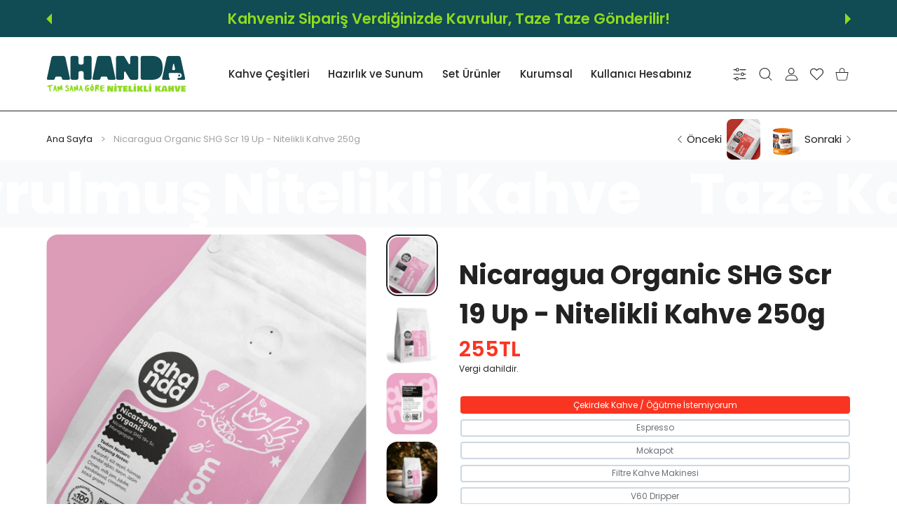

--- FILE ---
content_type: text/html; charset=utf-8
request_url: https://www.ahanda.com.tr/products/nicaragua-organic-shg
body_size: 58368
content:
<!doctype html>
<html
  class="no-js"
  lang="tr"
  >
  <head>
 

<meta charset="utf-8">
<meta http-equiv="X-UA-Compatible" content="IE=edge">
<meta name="viewport" content="width=device-width, initial-scale=1, minimum-scale=1, maximum-scale=5">
<meta name="theme-color" content="">

<link rel="canonical" href="/products/nicaragua-organic-shg" />

<link rel="prefetch" as="document" href="https://www.ahanda.com.tr"><link rel="preconnect" href="//fonts.shopifycdn.com"><link rel="dns-prefetch" href="//productreviews.shopifycdn.com">
<link rel="preconnect" href="https://cdn.shopify.com" crossorigin>
<link rel="preconnect" href="https://fonts.gstatic.com" crossorigin>

<title>
  Nicaragua Organic SHG Scr 19 Up - Nitelikli Kahve 250g
 &ndash; Ahanda Kahve</title>

  <meta name="description" content="Ahanda Coffee&#39;nin Nicaragua SHG Organic Scr 19 Up kahvesi, karanfil, hünnap, sandal ağacı ve süt reçeli tadım notaları ile dengeli bir tat deneyimi sunar. Sürdürülebilir tarım yöntemleriyle yetiştirilen bu özel kahveyi keşfedin!">



<meta property="og:site_name" content="Ahanda Kahve">
<meta property="og:url" content="https://www.ahanda.com.tr/products/nicaragua-organic-shg">
<meta property="og:title" content="Nicaragua Organic SHG Scr 19 Up - Nitelikli Kahve 250g">
<meta property="og:type" content="product">
<meta property="og:description" content="Ahanda Coffee&#39;nin Nicaragua SHG Organic Scr 19 Up kahvesi, karanfil, hünnap, sandal ağacı ve süt reçeli tadım notaları ile dengeli bir tat deneyimi sunar. Sürdürülebilir tarım yöntemleriyle yetiştirilen bu özel kahveyi keşfedin!"><meta property="og:image" content="http://www.ahanda.com.tr/cdn/shop/files/nicaragua-organic-shg-scr-19-up-nitelikli-kahve-250g-383618.jpg?v=1720402384">
  <meta property="og:image:secure_url" content="https://www.ahanda.com.tr/cdn/shop/files/nicaragua-organic-shg-scr-19-up-nitelikli-kahve-250g-383618.jpg?v=1720402384">
  <meta property="og:image:width" content="1000">
  <meta property="og:image:height" content="1200"><meta property="og:price:amount" content="255.00">
  <meta property="og:price:currency" content="TRY"><meta name="twitter:site" content="@#"><meta name="twitter:card" content="summary_large_image">
<meta name="twitter:title" content="Nicaragua Organic SHG Scr 19 Up - Nitelikli Kahve 250g">
<meta name="twitter:description" content="Ahanda Coffee&#39;nin Nicaragua SHG Organic Scr 19 Up kahvesi, karanfil, hünnap, sandal ağacı ve süt reçeli tadım notaları ile dengeli bir tat deneyimi sunar. Sürdürülebilir tarım yöntemleriyle yetiştirilen bu özel kahveyi keşfedin!">

<link rel="icon" type="image/png" href="//www.ahanda.com.tr/cdn/shop/files/ahanda-fav.jpg?crop=center&height=32&v=1711234152&width=32"><script>document.getElementsByTagName('html')[0].style.setProperty('--vhStart',  window.innerHeight * 0.01 + 'px');</script><style data-shopify>
@font-face {
  font-family: Poppins;
  font-weight: 300;
  font-style: normal;
  font-display: swap;
  src: url("//www.ahanda.com.tr/cdn/fonts/poppins/poppins_n3.05f58335c3209cce17da4f1f1ab324ebe2982441.woff2") format("woff2"),
       url("//www.ahanda.com.tr/cdn/fonts/poppins/poppins_n3.6971368e1f131d2c8ff8e3a44a36b577fdda3ff5.woff") format("woff");
}
@font-face {
  font-family: Poppins;
  font-weight: 400;
  font-style: normal;
  font-display: swap;
  src: url("//www.ahanda.com.tr/cdn/fonts/poppins/poppins_n4.0ba78fa5af9b0e1a374041b3ceaadf0a43b41362.woff2") format("woff2"),
       url("//www.ahanda.com.tr/cdn/fonts/poppins/poppins_n4.214741a72ff2596839fc9760ee7a770386cf16ca.woff") format("woff");
}
@font-face {
  font-family: Poppins;
  font-weight: 500;
  font-style: normal;
  font-display: swap;
  src: url("//www.ahanda.com.tr/cdn/fonts/poppins/poppins_n5.ad5b4b72b59a00358afc706450c864c3c8323842.woff2") format("woff2"),
       url("//www.ahanda.com.tr/cdn/fonts/poppins/poppins_n5.33757fdf985af2d24b32fcd84c9a09224d4b2c39.woff") format("woff");
}
@font-face {
  font-family: Poppins;
  font-weight: 600;
  font-style: normal;
  font-display: swap;
  src: url("//www.ahanda.com.tr/cdn/fonts/poppins/poppins_n6.aa29d4918bc243723d56b59572e18228ed0786f6.woff2") format("woff2"),
       url("//www.ahanda.com.tr/cdn/fonts/poppins/poppins_n6.5f815d845fe073750885d5b7e619ee00e8111208.woff") format("woff");
}
@font-face {
  font-family: Poppins;
  font-weight: 700;
  font-style: normal;
  font-display: swap;
  src: url("//www.ahanda.com.tr/cdn/fonts/poppins/poppins_n7.56758dcf284489feb014a026f3727f2f20a54626.woff2") format("woff2"),
       url("//www.ahanda.com.tr/cdn/fonts/poppins/poppins_n7.f34f55d9b3d3205d2cd6f64955ff4b36f0cfd8da.woff") format("woff");
}
@font-face {
  font-family: Poppins;
  font-weight: 800;
  font-style: normal;
  font-display: swap;
  src: url("//www.ahanda.com.tr/cdn/fonts/poppins/poppins_n8.580200d05bca09e2e0c6f4c922047c227dfa8e8c.woff2") format("woff2"),
       url("//www.ahanda.com.tr/cdn/fonts/poppins/poppins_n8.f4450f472fdcbe9e829f3583ebd559988f5a3d25.woff") format("woff");
}
:root {
        --body-font-family: Poppins, sans-serif;
      }
    </style>
<style data-async-reload-css="head-fonts-colors">
  body.initial-hide .header,
  body.initial-hide .category-page-block.has-filter-closed .filter-col-content,
  body.initial-hide .mmenu-submenu {
    visibility: hidden;
  }
  body.full-load-hide .payment-notification-wrap {
    visibility: hidden;
  }
:root {

/*    --global-box-shadow: 0.04;
    --secondary-box-shadow: 0.08;*/
    --global-box-shadow-darker: 0.1;

    --margin-top-mobile: 70px;
    --margin-top-desktop: 80px;

    --padding-top-mobile: 60px;
    --padding-top-desktop: 80px;

    --screen-product-one-in-row: 374px;

    /* main color */
    --custom-color: #4970F8;
    --text-color: #22292F;
    --text-color-invert: #fff;
    --text-color-banner: #000;
    --text-color-banner-invert: #fff;

    --text-color-static: var(--text-color);

    /* body main */
    --container-max-width: 1178px;
    --container-max-width-boxed: 1178px;
    --body-bg: #f7f8fc;
    --body-bg-rgb: 247, 248, 252;
    --body-link-color: var(--custom-color);
    --body-link-color-hover: var(--text-color);
    --body-link-secondary-color: var(--text-color);
    --body-link-secondary-color-hover: var(--custom-color);
    --decor-border-color: #f4f4f4;
    --decor-border-middle-color: #CDD8E1;
    --decor-border-dark-color: #d9d9d9;
    --decor-border-menu-color: #E8EBF1;
    --contrast-grey: #aeb0b8;
    --table-border-color: var(--decor-border-dark-color);
    --table-even-bg: var(--body-bg);
    --table-odd-bg: var(--body-bg-secondary);
    --free-shipping-color: #0CAE61;

    --body-bg-secondary: #fff;
    --block-secondary-text: var(--text-color);
    --block-secondary-link: var(--body-link-secondary-color);
    --block-secondary-link-hover: var(--body-link-secondary-color-hover);

    --theme-bg-color: #fff;
    --theme-bg-hover-color: var(--theme-bg-color);

    --section-max-width: 1850px;

    --loading-bar-color: var(--custom-color);

    --third-bg-popups: #fff;
    --third-bg-popups-rgb: 255,255,255;

    /* typography */

    --font-weight-900: 900;
    --font-weight-800: 800;
    --font-weight-700: 700;
    --font-weight-600: 600;
    --font-weight-500: 500;
    --font-weight-400: 400;
    --font-weight-300: 300;

    --font-weight-bolder: var(--font-weight-700);

    --content-font-size: 15px;
    --content-line-height: 25px;
    --text-color-secondary: #666;
    --text-color-light: #9E9E9E;
    --block-secondary-color-light: var(--text-color-light);
    --product-card-color-light: var(--text-color-light);

    --scroll-drag-color: #9E9E9E;
    --scroll-drag-focus-color: var(--custom-color);
    --scroll-color: #e1e4ee;
    --container-max: 1200px;

    --global-product-price-width: var(--font-weight-600);
    --global-product-price-font-family: var(--body-font-family);
    --heading-color: var(--text-color);

    --heading-xl-size: 43px;
    --heading-xl-2-size: 50px;
    --heading-lg-size: 28px;
    --heading-md-size: 23px;
    --heading-sm-size: 18px;
    --heading-sm-size: 18px;

    --heading-xl-size-m: 28px;
    --heading-xl-2-size-m: 28px;
    --heading-lg-size-m: 28px;
    --heading-md-size-m: 23px;
    --heading-sm-size-m: 18px;

    --heading-global-weight: var(--font-weight-700);

    --heading-xl-weight: var(--heading-global-weight);
    --heading-xl-2-weight: var(--heading-global-weight);
    --heading-lg-weight: var(--heading-global-weight);
    --heading-md-weight: var(--heading-global-weight);
    --heading-sm-weight: var(--heading-global-weight);

    --heading-xl-weight-m: var(--heading-global-weight);
    --heading-xl-2-weight-m: var(--heading-global-weight);
    --heading-lg-weight-m: var(--heading-global-weight);
    --heading-md-weight-m: var(--heading-global-weight);
    --heading-sm-weight-m: var(--heading-global-weight);

    --heading-xl-sub-top: 25px;
    --heading-lg-sub-top: 25px;
    --heading-md-sub-top: 10px;
    --heading-sm-sub-top: 10px;

    --heading-sub-size: 12px;
    --heading-sub-weight: var(--font-weight-400);
    --heading-sub-color: var(--text-color-secondary);

    --heading-sub-lg-size: 19px;
    --heading-sub-lg-weight: var(--font-weight-500);

    --pagination-text-color: var(--text-color);
    --pagination-text-bg: transparent;

    --pagination-text-hover-color: var(--button-color-grey);
    --pagination-text-hover-bg: var(--button-bg-grey);
    --pagination-text-hover-border-width: var(--button-border-width-grey);
    --pagination-text-hover-border-color: var(--button-border-color-grey);

    --pagination-text-active-color: var(--button-color);
    --pagination-text-active-bg: var(--button-bg);
    --pagination-text-active-border-width: var(--button-border-width);
    --pagination-text-active-border-color: var(--button-border-color);

    --title-bottom: 35px;
    --title-bottom-sm: 25px;
    --title-bottom-xs: 20px;

    --column-caption-style-1-size: 12px;
    --column-caption-style-1-weight: var(--font-weight-700);
    --column-caption-style-2-size: 15px;
    --column-caption-style-2-weight: var(--font-weight-600);
    --column-caption-style-3-size: 18px;
    --column-caption-style-3-weight: var(--font-weight-400);
    --column-caption-style-4-size: 18px;
    --column-caption-style-4-weight: var(--font-weight-700);
    --column-caption-style-color: var(--body-link-secondary-color);
    --column-caption-style-hover-color: var(--body-link-secondary-color-hover);

    /* banner */
    --banner-dark-text-color: #000;
    --banner-light-text-color: #fff;

    --banner-font-weight-900: 900;
    --banner-font-weight-800: 800;
    --banner-font-weight-700: 700;
    --banner-font-weight-600: 600;
    --banner-font-weight-500: 500;
    --banner-font-weight-400: 400;
    --banner-font-weight-300: 300;

    /* radius */
    --radius-xl: 24px;
    --radius-lg: 20px;
    --radius-md: 16px;
    --radius-sm: 8px;
    --radius-5: 5px;
    --radius-4: 4px;
    --radius-3: 3px;
    --radius-2: 2px;
    --radius-50: 50%;
    --radius-max: 9999px;
    --button-border-radius: 9999px;
    --radius-ic: var(--radius-md);

    /*  tags */
    --tag-text-color: var(--product-card-text-color);
    --tag-bg: var(--product-card-bg);
    --tag-border-color: var(--decor-border-middle-color);
    --tag-hover-text-color: var(--text-color-secondary);
    --tag-hover-bg: var(--body-bg-secondary);
    --tag-hover-border-color: var(--custom-color);
    --tag-active-text-color: var(--body-bg-secondary);
    --tag-active-bg: var(--custom-color);
    --tag-active-border-color: var(--custom-color);
    --tag-light-text-color: var(--text-color-light);

    /* labels */
    --label-bg: var(--custom-color);
    --label-color: #fff;

    --label-1-bg: #22292F;
    --label-2-bg: #ffc427;
    --label-3-bg: #fb317d;
    --label-4-bg: #4970F8;
    --label-5-bg: #0CAE61;
    --label-6-bg: #df6a00;
    --label-7-bg: #595b62;

    --label-1-color: #fff;
    --label-2-color: #fff;
    --label-3-color: #fff;
    --label-4-color: #fff;
    --label-5-color: #fff;
    --label-6-color: #fff;
    --label-7-color: #fff;

    --label-soldout-bg: var(--label-1-bg);
    --label-soldout-color: var(--label-1-color);

    --label-hot-bg: var(--label-4-bg);
    --label-hot-color: var(--label-4-color);

    --label-new-bg: var(--label-4-bg);
    --label-new-color: var(--label-4-color);

    --label-sale-bg: var(--label-3-bg);
    --label-sale-color: var(--label-3-color);

    --label-bestoffer-bg: var(--label-2-bg);
    --label-bestoffer-color: var(--label-2-color);

    --label-subscription-bg: var(--label-2-bg);
    --label-subscription-color: var(--label-2-color);

    --label-items-count-bg: var(--label-3-bg);
    --label-items-count-color: var(--label-3-color);

    --label-wishlist-bg: #f7f7f8;
    --label-wishlist-color: #272727;
    --label-wishlist-hover-bg: #f7f7f8;
    --label-wishlist-hover-color: #272727;
    --label-wishlist-hover-txt-color: #272727;

    --label-custom-bg: var(--label-7-bg);
    --label-custom-color: var(--label-7-color);


    /*  breadcrumbs */
    --breadcrumbs-color: var(--body-link-color);
    --breadcrumbs-current-color: var(--text-color-secondary);
    --breadcrumbs-hover-color: var(--body-link-color-hover);

    /* forms */
    --form-size: 15px;
    --form-weight: var(--font-weight-400);
    --form-label-size: 12px;
    --form-label-weight: var(--font-weight-600);
    --form-color: var(--text-color);
    --form-color-light: var(--text-color-light);
    --form-border-color: var(--decor-border-dark-color);
    --form-border-color-focus: var(--custom-color);
    --form-border-width: 1px;
    --form-bg: transparent;
    --form-bg-alt: #fff;
    --form-color-alt: #282828;
    --form-color-light-alt: #9e9e9e;
    --form-border-alt: #d9d9d9;
    --form-lined-bg: transparent;
    --form-element-bg: var(--form-bg);
    --form-element-hover-bg: var(--form-bg);
    --form-element-symbol-color: var(--custom-color);
    --form-element-symbol-hover-color: var(--custom-color);
    --form-message-color: var(--text-color);
    --form-error-border-color: #ed2233;
    --form-group-tab-bg: var(--body-bg-secondary);
    --form-control-check-color: #414c55;
    --form-required-mark-color: #ed2233;

    --qty-status-color-start: #0CAE61;
    --qty-status-color-middle: #df6a00;
    --qty-status-color-full: #4970F8;
    --qty-border-color: var(--product-card-form-border-color);

    /* buttons */

    --button-font-family: var(--body-font-family);
    --button-font-weight: var(--font-weight-600);
    --button-font-weight-less: var(--font-weight-700);
    --button-font-weight-lg: var(--font-weight-500);

    --button-addtocart-desktop-height: 40px;
    --button-addtocart-mobile-height: 40px;

    --button-global-color: #fff;
    --button-global-bg: var(--custom-color);
    --button-global-hover-color: #fff;
    --button-global-hover-bg: #22292F;
    --button-global-border-width: 0;
    --button-global-border-color: transparent;

    --button-color: var(--button-global-color);
    --button-bg: var(--button-global-bg);
    --button-hover-color: var(--button-global-hover-color);
    --button-hover-bg: var(--button-global-hover-bg);
    --button-border-width: var(--button-global-border-width);
    --button-border-color: var(--button-global-border-color);
    --button-hover-border-color: var(--button-border-color);

    --button-color-grey: var(--button-global-color);
    --button-bg-grey: var(--button-global-bg);
    --button-hover-color-grey: var(--button-global-hover-color);
    --button-hover-bg-grey: var(--button-global-hover-bg);
    --button-border-width-grey: var(--button-global-border-width);
    --button-border-color-grey: var(--button-global-border-color);
    --button-hover-border-color-grey: var(--button-border-color-grey);

    --button-color-white: var(--button-global-color);
    --button-bg-white: var(--button-global-bg);
    --button-hover-color-white: var(--button-global-hover-color);
    --button-hover-bg-white: var(--button-global-hover-bg);
    --button-border-width-white: var(--button-global-border-width);
    --button-border-color-white: var(--button-global-border-color);
    --button-hover-border-color-white: var(--button-border-color-white);

    --button-color-invert: var(--button-global-color);
    --button-bg-invert: var(--button-global-bg);
    --button-hover-color-invert: var(--button-global-hover-color);
    --button-hover-bg-invert: var(--button-global-hover-bg);
    --button-border-width-invert: var(--button-global-border-width);
    --button-border-color-invert: var(--button-global-border-color);
    --button-hover-border-color-invert: var(--button-border-color-invert);

    --button-color-buy-now: var(--button-global-color);
    --button-bg-buy-now: var(--button-global-bg);
    --button-hover-color-buy-now: var(--button-global-hover-color);
    --button-hover-bg-buy-now: var(--button-global-hover-bg);
    --button-border-width-buy-now: var(--button-global-border-width);
    --button-border-color-buy-now: var(--button-global-border-color);
    --button-hover-border-color-buy-now: var(--button-border-color-buy-now);

    --button-color-fifth: var(--button-global-color);
    --button-bg-fifth: var(--button-global-bg);
    --button-hover-color-fifth: var(--button-global-hover-color);
    --button-hover-bg-fifth: var(--button-global-hover-bg);
    --button-border-width-fifth: var(--button-global-border-width);
    --button-border-color-fifth: var(--button-global-border-color);
    --button-hover-border-color-fifth: var(--button-border-color-fifth);

    --button-link-color: var(--body-link-color);
    --button-link-hover-color: var(--body-link-color-hover);

    --button-disabled-opacity: 0.5;
    --button-loading-opacity: 0.5;

    --placeholder-alt-bg: var(--body-bg-secondary);
    --placeholder-bg: #e1e2e9;
    --placeholder-color: #80888f;
    --placeholder-border: var(--decor-border-middle-color);
    --zoom-window-bg: var(--placeholder-bg);

    --product-price-actual-color: var(--text-color);
    --product-price-old-color: var(--text-color);


    /* product card */
    --product-card-bg: var(--body-bg-secondary);
    --product-only-card-bg: var(--product-card-bg);
    --product-only-card-hover-bg: var(--product-only-card-bg);
    --product-horizontal-card-bg: var(--product-only-card-bg);
    --product-card-text-color: var(--text-color);
    --product-card-description-color: var(--product-card-color-light);
    --product-card-link-color: var(--body-link-secondary-color);
    --product-card-link-hover-color: var(--body-link-secondary-color-hover);
    --product-card-vendor-color: var(--body-link-secondary-color);
    --product-card-vendor-hover-color: var(--body-link-secondary-color-hover);
    --product-card-countdown-bg: var(--body-bg-secondary);
    --product-card-countdown-color: var(--custom-color);
    --product-card-icon-color: #CDD8E1;
    --product-card-icon-hover-color: #CDD8E1;
    --product-card-icon-active-color: var(--custom-color);
    --product-card-price-actual-color: var(--product-card-text-color);
    --product-card-price-old-color: var(--product-card-price-actual-color);

    --product-card-form-border-color: #d9d9d9;  /* 23% from --product-card-text-color */

    --product-aspect-ratio: 120%;
    --product-page-aspect-ratio: 120%;
    --product-rating-color: #b4b4b4;
    --product-rating-fill-color: #22292F;

    --product-card-name-size: 15px;
    --product-card-name-weight: var(--font-weight-500);
    --product-card-vendor-size: 12px;
    --product-card-vendor-weight: var(--font-weight-700);
    --product-card-price-size: 23px;
    --product-horizontal-card-name-size: 18px;
    --product-horizontal-card-name-weight: var(--font-weight-400);
    --product-horizontal-card-price-size: 23px;
    --product-card-countdown-weight: var(--font-weight-600);
    --product-card-countdown-number-weight: var(--font-weight-700);


    /* options swatch */

    --product-swatches-inner-border-width: 1px;
    --product-swatches-inner-border-color: #fff;

    --product-swatches-text-width: 22px;
    --product-swatches-text-height: 22px;
    --product-swatches-text-px: 0;
    --product-swatches-text-font-size: 12px;
    --product-swatches-text-font-weight: var(--font-weight-400);

    --product-swatches-color-width: 22px;
    --product-swatches-color-height: 22px;

    --product-swatches-color:  #6d7175;
    --product-swatches-bg: var(--body-bg-secondary);

    --product-swatches-text-border-width: 1px;
    --product-swatches-color-border-width: 1px;

    --product-swatches-active-color:  var(--body-link-secondary-color-hover);
    --product-swatches-active-bg: var(--product-swatches-bg);

    --product-swatches-hover-color: var(--product-swatches-active-color);
    --product-swatches-hover-bg: var(--product-swatches-active-bg);

    --product-swatches-disabled-color: var(--product-swatches-color);
    --product-swatches-disabled-bg: var(--product-swatches-bg);

    --product-swatches-border-color: #cdd8e1;
    --product-swatches-border-hover-color: var(--product-swatches-hover-color);
    --product-swatches-border-active-color: var(--product-swatches-active-color);

    --product-swatches-title-font-size: 12px;

    --product-swatches-title-mb: 3px;

    --product-swatches-text-gap: 2.5px;
    --product-swatches-color-gap: 2.5px;

    --product-swatches-group-gy: 12px;

    --product-swatches-radius: 5px;

    --minicart-product-bg: var(--product-only-card-bg);
    --minicart-product-text-color: var(--product-card-text-color);
    --minicart-product-vendor-color: var(--product-card-vendor-color);
    --minicart-product-vendor-hover-color: var(--product-card-vendor-hover-color);
    --minicart-product-name-color: var(--product-card-link-color);
    --minicart-product-name-hover-color: var(--product-card-link-hover-color);
    --minicart-product-price-color: var(--product-card-price-actual-color);

    --product-page-previews-width: 74px;
    --product-page-previews-width-quickview: 61px;

    /*  modals */
    --login-form-forgot-link-color: var(--text-color-secondary);
    --login-form-forgot-link-hover-color: var(--body-link-secondary-color-hover);

    --fancybox-light-bg: var(--body-bg-secondary);
    --fancybox-caption-text-color: var(--body-link-secondary-color);
    --fancybox-caption-hover-color: var(--body-link-secondary-color-hover);

    --fancybox-button-color: var(--button-color-grey);
    --fancybox-button-bg: var(--button-bg-grey);
    --fancybox-button-hover-bg: var(--button-hover-bg-grey);
    --fancybox-button-hover-color: var(--button-hover-color-grey);

    --modal-bg: var(--third-bg-popups, var(--body-bg-secondary));
    --modal-divider-color: var(--body-bg-secondary);

    --modal-success-icon-color: #0CAE61;
    --modal-error-icon-color: #ed2233;
    --modal-info-icon-color: #df6a00;

    --modal-social-color: #CDD8E1;
    --modal-social-hover-color: var(--body-link-secondary-color-hover);

    /*  sidebar filters */
    --filter-width: 300px;
    --sidebar-block-border-color: var(--decor-border-dark-color);
    --sidebar-block-title-color: var(--heading-color);
    --sidebar-block-title-hover-color: var(--body-link-secondary-color-hover);
    --sidebar-block-icon-color: var(--sidebar-block-title-color);
    --sidebar-block-icon-hover-color: var(--body-link-secondary-color-hover);
    --sidebar-selected-count-color: var(--text-color);
    --sidebar-selected-count-number-color: var(--text-color);
    --sidebar-clear-filters-bg: var(--button-bg-grey);
    --sidebar-clear-filters-color: var(--button-color-grey);
    --sidebar-clear-filters-hover-bg: var(--button-hover-bg-grey);
    --sidebar-clear-filters-hover-color: var(--button-hover-color-grey);
    --sidebar-selected-filters-bg: var(--custom-color);
    --sidebar-selected-filters-color: #fff;
    --sidebar-selected-filters-hover-bg: var(--text-color);
    --sidebar-selected-filters-hover-color: #fff;
    --sidebar-option-color-name-color: var(--text-color);
    --sidebar-option-color-name-active-color: var(--text-color);
    --sidebar-option-color-name-hover-color: var(--text-color);
    --sidebar-option-color-active-border-color: var(--custom-color);
    --sidebar-option-list-color: var(--text-color);
    --sidebar-option-list-active-color: var(--text-color);
    --sidebar-category-list-color: var(--text-color);
    --sidebar-category-list-active-color: var(--text-color);
    --sidebar-option-list-viewmore-color: var(--body-link-color-hover);
    --sidebar-option-list-viewmore-active-color: var(--body-link-color-hover);
    --sidebar-option-size-color: var(--text-color);
    --sidebar-option-size-border-color: var(--decor-border-color);
    --sidebar-option-size-active-color: var(--custom-color);
    --sidebar-option-size-active-border-color: var(--custom-color);
    --sidebar-menu-link-color: var(--body-link-secondary-color);
    --sidebar-menu-link-active-color: var(--body-link-secondary-color-hover);

    /* listing show more  */
    --listing-show-more-color: var(--custom-color);
    --listing-show-more-hover-color: var(--text-color);

    /* filter row */
    --filter-row-color: var(--text-color);
    --filter-row-bg: transparent;
    --filter-row-icon-color: var(--text-color-light);
    --filter-row-icon-active-color: var(--body-link-secondary-color-hover);

    /* filter mobile */
    --filter-mobile-top-info-bg: #f8f8fa;
    --filter-mobile-top-info-border-color: var(--text-color);
    --filter-mobile-row-color: var(--text-color);
    --filter-mobile-bg: var(--body-bg-secondary);
    --filter-mobile-border-top-color: var(--body-bg-secondary);

    --sidebar-block-count-color: var(--text-color-light);
    --sidebar-block-count-hover-color: var(--body-link-secondary-color-hover);

    --category-descripition-bg: var(--body-bg);
    --category-descripition-bg-alt: var(--body-bg-secondary);
    --category-descripition-color: var(--text-color-secondary);

    --login-form-forgot-link-color: var(--text-color-secondary);
    --login-form-forgot-link-hover-color: var(--body-link-secondary-color-hover);

    --swiper-pagination-color: var(--text-color);
    --swiper-pagination-active-color: var(--custom-color);

    --discount-color: var(--body-link-color);

    --subscription-border: orange;
    --subscription-color: var(--text-color);

    --bought-witn-toggle-icon-color: var(--text-color-light);
    --bought-witn-toggle-icon-active-color: var(--text-color);

    --categories-list-weight: var(--font-weight-400);
    --categories-list-color: var(--body-link-secondary-color);
    --categories-list-hover-color: var(--body-link-secondary-color-hover);

    /*header*/
    --header-global-bg: #FFFFFF;
    --header-global-color: var(--text-color);
    --header-global-link-color: var(--header-global-color);
    --header-global-link-hover-color: var(--body-link-secondary-color-hover);

    --header-top-bg: var(--header-global-bg);
    --header-top-color: var(--header-global-color);
    --header-top-link-color: var(--header-global-link-color);
    --header-top-link-hover-color:  var(--header-global-link-hover-color);
    --header-top-link-active-color:  var(--header-top-link-hover-color);

    --header-content-bg: var(--header-global-bg);
    --header-content-color: var(--header-global-color);
    --header-content-link-color: var(--header-global-link-color);
    --header-content-link-hover-color:  var(--header-global-link-hover-color);

    --header-content-nav-link-color:  var(--header-content-link-color);
    --header-content-nav-link-hover-color:  var(--header-content-nav-link-color);
    --header-content-nav-link-active-color:  var(--header-content-nav-link-hover-color);

    --header-nav-link-border-hover-color: var(--text-color-light);
    --header-nav-link-border-active-color: var(--custom-color);

    --header-bottom-bg: var(--header-global-bg);
    --header-bottom-color: var(--header-global-color);
    --header-bottom-link-color: var(--header-global-link-color);
    --header-bottom-link-hover-color:  var(--header-global-link-hover-color);
    --header-bottom-link-active-color:  var(--header-bottom-link-hover-color);

    --header-subcategories-bg: var(--header-global-bg);
    --header-subcategories-color: var(--header-global-color);
    --header-subcategories-link-color: var(--header-global-link-color);
    --header-subcategories-link-hover-color:  var(--header-global-link-hover-color);
    --header-subcategories-link-active-color:  var(--header-subcategories-link-hover-color);

    --header-sticky-bg: var(--header-content-bg);
    --header-border-color: var(--decor-border-middle-color);
    --header-index-border-color: transparent;

    --header-custom-text-span-color: var(--custom-color);

    --menu-btn-color: var(--button-color);
    --menu-btn-bg: var(--button-bg);
    --menu-btn-hover-color: var(--button-hover-color);
    --menu-btn-hover-bg: var(--button-hover-bg);
    --menu-btn-border-width: var(--button-border-width);
    --menu-btn-border-color: var(--button-border-color);
    --menu-btn-hover-border-color: var(--button-hover-border-color);

    --header-promoline-bg: #77bf4a;
    --header-promoline-text-color: #fff;
    --header-promoline-text-span-color: #346815;

    --header-badge-color: #fff;
    --header-badge-bg: #22292F;

    --header-search-input-color: var(--header-content-color);
    --header-search-input-bg: transparent;
    --header-search-border-color: var(--header-border-color);
    --header-search-active-border-color: var(--custom-color);

    --header-form-color: var(--header-content-color);
    --header-form-palceholder-color: var(--form-color-light);

    --logo-max-width: 145px;
    --logo-max-width-mobile: 80px;
    --header-logo-padding: 20px;
    --header-logo-padding-m: 15px;
    --header-logo-padding-sticky: 15px;

    --desktop-menu-font-size: 15px;
    --desktop-menu-font-weight: var(--font-weight-500);

    --mmenu-bg: var(--third-bg-popups, var(--body-bg-secondary));

    --mmenu-link-color: var(--body-link-secondary-color);
    --mmenu-link-hover-color: var(--body-link-secondary-color-hover);

    --mmenu-top-bottom-divider-color: var(--decor-border-color);
    --mmenu-bottom-text-color: var(--body-link-secondary-color);
    --mmenu-bottom-hover-text-color: var(--body-link-secondary-color-hover);
    --mmenu-bottom-icon-color: var(--custom-color);
    --submenu-view-more-color :var(--body-link-color);
    --submenu-view-more-hover-color: var(--body-link-color-hover);
    --submenu-bg: var(--third-bg-popups, var(--body-bg-secondary));

    --label-size: 9px;
    --label-weight: var(--font-weight-600);

    --submenu-list-min-width: 218px;

    --submenu-list-link-color: var(--body-link-secondary-color);
    --submenu-list-link-hover-color: var(--body-link-secondary-color);
    --submenu-list-link-hover-bg: var(--body-bg);
    --submenu-list-link-active-color: var(--submenu-list-link-hover-color);
    --submenu-list-link-active-bg: var(--submenu-list-link-hover-bg);

    --submenu-mega-list-link-color: var(--body-link-secondary-color);
    --submenu-mega-list-link-bg: transparent;
    --submenu-mega-list-link-hover-color: var(--body-link-secondary-color-hover);
    --submenu-mega-list-link-hover-bg: transparent;

    --submenu-link-txt-color: var(--text-color);
    --submenu-link-title-border-color: var(--decor-border-menu-color);
    --submenu-viewmore-link-color: var(--body-link-secondary-color);
    --submenu-viewmore-link-hover-color: var(--body-link-secondary-color-hover);

    --header-dropdown-bg: var(--third-bg-popups, var(--body-bg-secondary));
    --header-dropdown-bg_transparent: rgba(255, 255, 255, 0);
    --header-dropdown-color: var(--text-color);
    --header-dropdown_title: var(--heading-color);
    --header-dropdown-link-color: var(--body-link-secondary-color);
    --header-dropdown-link-hover-color: var(--body-link-secondary-color-hover);
    --header-dropdown-link-active-color: var(--body-link-secondary-color-hover);
    --header-dropdown-icon-color: var(--header-dropdown-color);
    --header-dropdown-close: var(--text-color);
    --header-dropdown-close-hover-color: var(--text-color);
    --header-dropdown-payment-icons-color:  var(--body-link-secondary-color);
    --header-dropdown-payment-icons-hover-color: var(--body-link-secondary-color-hover);
    --submenu-link-title-border-color: var(--decor-border-menu-color);

    --header-dropdown-settings-color: var(--product-swatches-color);
    --header-dropdown-settings-active-color: var(--product-swatches-active-color);
    --header-dropdown-settings-hover-color: var(--product-swatches-hover-color);

    --header-dropdown-settings-border-color: var(--product-swatches-border-color);
    --header-dropdown-settings-border-active-color: var(--product-swatches-border-hover-color);
    --header-dropdown-settings-border-hover-color: var(--product-swatches-border-active-color);

    --header-dropdown-settings-bg: var(--product-swatches-bg);
    --header-dropdown-settings-active-bg: var(--product-swatches-active-bg);
    --header-dropdown-settings-hover-bg: var(--product-swatches-hover-bg);

    --minicart-drop-text-color: var(--text-color);

    --minicart-action-color: var(--button-color-grey);
    --minicart-action-bg: var(--button-bg-grey);
    --minicart-action-hover-color: var(--button-hover-color-grey);
    --minicart-action-hover-bg: var(--button-hover-bg-grey);
    --minicart-action-border-width: var(--button-border-width-grey);
    --minicart-action-border-color: var(--button-border-color-grey);
    --minicart-action-hover-border-color: var(--button-hover-border-color-grey);

    --minicart-action-special-color: var(--button-color);
    --minicart-action-special-bg: var(--button-bg);
    --minicart-action-special-hover-color: var(--button-hover-color);
    --minicart-action-special-hover-bg: var(--button-hover-bg);
    --minicart-action-special-border-width: var(--button-border-width);
    --minicart-action-special-border-color: var(--button-border-color);
    --minicart-action-special-hover-border-color: var(--button-hover-border-color);

    --minicart-action-add-color: var(--button-color);
    --minicart-action-add-bg: var(--button-bg);
    --minicart-action-add-hover-color: var(--button-hover-color);
    --minicart-action-add-hover-bg: var(--button-hover-bg);
    --minicart-action-add-border-width: var(--button-border-width);
    --minicart-action-add-border-color: var(--button-border-color);
    --minicart-action-add-hover-border-color: var(--button-hover-border-color);

    --minicart-drop-total-bg: var(--body-bg);
    --minicart-drop-empty-text-color: var(--text-color-secondary);
    --minicart-drop-empty-svg-color: var(--decor-border-middle-color);
    --minicart-drop-fixed-icons-bg: var(--custom-color);
    --minicart-drop-fixed-icons-color: #fff;
    --minicart-drop-fixed-icons-hover-bg: var(--custom-color);
    --minicart-drop-fixed-icons-hover-color: #fff;

    --mobile-menu-font-size: 15px;
    --mobile-menu-font-weight: var(--font-weight-500);

    --mobile-menu-bg: var(--body-bg-secondary);
    --mobile-menu-border-color: var(--decor-border-middle-color);
    --mobile-menu-nav-bg: transparent;
    --mobile-menu-nav-color: var(--text-color);
    --mobile-menu-nav-hover-bg: transparent;
    --mobile-menu-nav-hover-color: var(--body-link-secondary-color-hover);
    --mobile-menu-subnav-color: var(--body-link-secondary-color);
    --mobile-menu-drop-link-color: var(--body-link-secondary-color);
    --mobile-menu-drop-link-active-color: var(--body-link-secondary-color-hover);
    --mobile-menu-drop-link-light-color: #868686;
    --mobile-menu-drop-close-color:  var(--text-color);
    --mobile-menu-social-bg: var(--custom-color);
    --mobile-menu-social-color: #fff;

    --mobile-bottom-bg: var(--body-bg-secondary);
    --mobile-bottom-link-color: var(--body-link-secondary-color);
    --mobile-bottom-badge-color: #fff;
    --mobile-bottom-badge-bg: #22292F;

    --prepay-color: #0CAE61;

    --back-to-top-color: var(--button-color-white);
    --back-to-top-bg: var(--button-bg-white);
    --back-to-top-hover-color: var(--button-hover-color-white);
    --back-to-top-hover-bg: var(--button-hover-bg-white);

    /* blog */
    --post-previews-card-bg: var(--product-card-bg);
    --post-previews-card-color: var(--product-card-text-color);
    --post-previews-card-title-color: var(--product-card-link-color);
    --post-previews-card-title-color-hover: var(--product-card-link-hover-color);
    --post-previews-card-meta-color: var(--post-previews-card-color);
    --post-previews-card-meta-label-color: var(--post-previews-card-color);
    --post-previews-card-link-color: var(--product-card-link-color);
    --post-previews-card-link-hover-color: var(--product-card-link-hover-color);

    --post-previews-color: var(--text-color);
    --post-previews-title-color: var(--body-link-secondary-color);
    --post-previews-title-color-hover: var(--body-link-secondary-color-hover);
    --post-previews-meta-color: var(--post-previews-color);
    --post-previews-meta-label-color: var(--post-previews-color);
    --post-previews-link-color: var(--body-link-color);
    --post-previews-link-hover-color: var(--body-link-color-hover);

    --post-previews-date-color: var(--custom-color);
    --post-previews-date-bg: var(--body-bg-secondary);

    --prd-previews-color: var(--text-color);
    --prd-previews-title-color: var(--body-link-secondary-color);
    --prd-previews-title-color-hover: var(--body-link-secondary-color-hover);
    --prd-previews-price-color: var(--text-color);

    --post-title-weight: var(--font-weight-600);
    --post-title-size: 35px;
    --post-title-size-m: 28px;

    --post-comment-color: var(--text-color-secondary);
    --post-comment-meta-color: var(--text-color-secondary);
    --post-comment-meta-label-color: var(--text-color);

    --post-search_date-color: var(--post-previews-date-color);
    --post-search_date-bg: var(--post-previews-date-bg);

    /* reviews */
    --review-bg: var(--product-card-bg);
    --review-text-color: var(--product-card-text-color);
    --review-author-color: var(--product-card-text-color);

    /* faq */
    --faq-list-color: var(--body-link-secondary-color);
    --faq-list-bg: var(--body-bg);
    --faq-list-hover-color: var(--button-color);
    --faq-list-hover-bg:  var(--button-bg);
    --faq-list-border-hover-width: var(--button-border-width);
    --faq-list-border-hover-color: var(--button-border-color);
    --faq-list-active-color: var(--button-hover-color);
    --faq-list-active-bg: var(--button-hover-bg);
    --faq-list-active-border-width: var(--button-border-width);
    --faq-list-active-border-color: var(--button-hover-border-color);
    --faq-item-divider-color: var(--decor-border-color);

    /* promo popup */
    --payment-notification-bg: var(--product-only-card-bg);
    --payment-notification-text-color: var(--product-card-text-color);
    --payment-notification-name-color: var(--product-card-link-color);
    --payment-notification-name-hover-color: var(--product-card-link-hover-color);
    --payment-notification-when-color: var(--product-card-link-hover-color);
    --payment-notification-from-color: var(--product-card-text-color);

    /* circle-chart */
    --circle-chart-text-color: var(--custom-color);
    --circle-chart-border-color: #EDF2F8;
    --circle-chart-border-active-color: var(--custom-color);

    --page-not-found-title-color: var(--custom-color);
    --page-not-found-title2-color: var(--heading-color);
    --page-not-found-text-color: var(--text-color);

    /* menu-categories */
    --menu-categories-bg: var(--submenu-bg);
    --menu-categories-color: var(--submenu-list-link-color);
    --menu-categories-hover-color: var(--submenu-list-link-hover-color);
    --menu-categories-hover-bg: var(--submenu-list-link-hover-bg);

    /* cart page */
    --cart-page-price-color: var(--text-color);
    --cart-page-price-old-color: var(--product-price-old-color);
    --cart-page-total-color: var(--text-color);
    --cart-table-prd-remove-color: var(--button-color-grey);
    --cart-table-prd-remove-bg: var(--button-bg-grey);
    --cart-table-prd-remove-hover-color: var(--button-hover-color-grey);
    --cart-table-prd-remove-hover-bg: var(--button-hover-bg-grey);
    --cart-table-prd-remove-width: var(--button-border-width-grey);
    --cart-table-prd-remove-border-color: var(--button-border-color-grey);
    --cart-table-prd-remove-hover-border-color: var(--button-hover-border-color-grey);
    --cart-empty-svg-color: var(--contrast-grey);

    --card-accordeon-bg: var(--body-bg-secondary);
    --card-total-bg: var(--body-bg-secondary);
    --card-total-border-color: var(--decor-border-dark-color);

    /* cart page */
    --margin-top-product-blocks: 20px;
    --cart-aside-width: 392px;

    /* tooltip */
    --tooltip-bg: #22292f;
    --tooltip-color: #fff;

    /* progress bar */
    --progress-bar-height-global: 3px;

    /* gallery thumbs */
    --preview-thumb-active-width: 2px;
    --preview-thumb-active-color: var(--custom-color);

    /* footer */
    --footer-global-bg: var(--body-bg);
    --footer-global-color: var(--text-color);
    --footer-global-link-color: var(--footer-global-color);
    --footer-global-link-hover-color: var(--body-link-secondary-color-hover);

    --footer-content-bg: var(--footer-global-bg);
    --footer-content-color: var(--footer-global-color);
    --footer-content-link-color: var(--footer-content-color);
    --footer-content-link-hover-color: var(--footer-global-link-hover-color);

    --footer-border-color: #8FB9FA;

    --footer-top-bg: var(--footer-global-bg);
    --footer-top-color: var(--footer-global-color);
    --footer-top-link-color: var(--footer-top-color);
    --footer-top-link-hover-color:  var(--footer-global-link-hover-color);

    --footer-bottom-bg: var(--footer-global-bg);
    --footer-bottom-color: var(--footer-global-color);
    --footer-bottom-link-color: var(--footer-bottom-color);
    --footer-bottom-link-hover-color: var(--footer-global-link-hover-color);

    --footer-maillink-color: var(--footer-global-color);
    --footer-maillink-hover-color: var(--footer-global-link-hover-color);

    --footer-copyright-font-size: 12px;
    --footer-text-weight: var(--font-weight-400);
    --footer-link-weight: var(--font-weight-400);
    --footer-title-weight: var(--font-weight-600);
    --dark-icon-color: #22292F;
    --dark-icon-bg: rgba(255,255,255,.45);
    --dark-icon-bg-hover: rgba(255,255,255,.75);

    /* sticky-add-to-cart*/
    --sticky-add-to-cart-bg: var(--product-only-card-bg);
    --sticky-add-to-cart-text-color: var(--product-card-text-color);
    --sticky-add-to-cart-name-color: var(--product-card-link-color);
    --sticky-add-to-cart-name-hover-color: var(--product-card-link-hover-color);
    --sticky-add-to-cart-price-color: var(--product-card-price-actual-color);
    --sticky-add-to-cart-name-color: var(--product-card-text-color);
    --sticky-add-to-cart-close-hover-color: var(--sticky-add-to-cart-name-hover-color);

    --gradient-color-1: #1871E5;
    --gradient-color-2: #6123E5;

    /* ticker product */
    --ticker-bg: #22292F;
    --ticker-color: white;
    --ticker-link-color: var(--ticker-color);
    --ticker-link-color-hover: var(--ticker-link-color);
    --ticker-badge-bg: var(--button-bg);
    --ticker-badge-color: var(--button-color);
    --ticker-font-size: 12px;
    --ticker-y-padding: 10px;
    --ticker-gap: 10px;
    --ticker-speed: 1.5s;

    /* ticker section */
    --ticker-section-bg: #22292F;
    --ticker-section-color: white;
    --ticker-section-link-color: var(--ticker-section-color);
    --ticker-section-link-color-hover: var(--ticker-section-link-color);
    --ticker-section-badge-bg: var(--button-bg);
    --ticker-section-badge-color: var(--button-color);
    --ticker-section-font-size: 18px;
    --ticker-section-y-padding: 20px;
    --ticker-section-gap: 30px;
    --ticker-section-speed: 6s;


    --ticker-section2-bg: #DFFA38;
    --ticker-section2-color: #191926;
    --ticker-section2-link-color: #191926;
    --ticker-section2-link-color-hover: #191926;;
    --ticker-section2-badge-bg: #191926;;
    --ticker-section2-badge-color: #DFFA38;


   /* dropdown content */
    --dropdown-content-width: 320px;
    --dropdown-link-hover-color: var(--body-link-secondary-color-hover);
    --dropdown-content-bg: var(--third-bg-popups, var(--body-bg-secondary));
    --dropdown-content-color: var(--text-color);
    --dropdown-content-link-color: var(--body-link-secondary-color);
    --dropdown-content-link-hover-color: var(--body-link-secondary-color);
    --dropdown-content-link-active-border: var(--custom-color);
    --many-in-stock-color: #0CAE61;

    /* product main */
    --product-page-title-color: var(--heading-color);
    --product-page-price-actual-color: var(--product-price-actual-color);
    --product-page-price-old-color: var(--product-price-old-color);


    /* shop info */
    --shop-info-icon-color: currentColor;
    --shop-info-icon-filled-bg: var(--button-hover-bg);
    --shop-info-icon-filled-color: var(--button-hover-color);

    /* promoline */
    --promoline-height-desktop: 53px;
    --promoline-fontsize-desktop: 21px;
    --promoline-height-mobile: 46px;
    --promoline-fontsize-mobile: 13px;

    /* product single */
    --ps-info-color: var(--text-color);

    --card-category-circle-caption-color: var(--product-card-link-color);
    --card-category-circle-caption-bg: var(--product-card-bg);
    --card-category-circle-caption-opacity: 1;
}

/* header transparent */
@media (min-width: 1025px) {
    .hdr.hdr-transparent {
        --header-global-bg: transparent;
        --header-global-color: #fff;
        --header-global-link-color: var(--header-global-color);
        --header-global-link-hover-color: #FFE600;

        --header-top-bg: var(--header-global-bg);
        --header-top-color: var(--header-global-color);
        --header-top-link-color: var(--header-global-link-color);
        --header-top-link-hover-color: var(--header-global-link-hover-color);
        --header-top-link-active-color: var(--header-top-link-hover-color);

        --header-content-bg: var(--header-global-bg);
        --header-content-color: var(--header-global-color);
        --header-content-link-color: var(--header-global-link-color);
        --header-content-link-hover-color: var(--header-global-link-hover-color);

        --header-content-nav-link-color: var(--header-content-link-color);
        --header-content-nav-link-hover-color: var(--header-content-nav-link-color);
        --header-content-nav-link-active-color: var(--header-content-nav-link-hover-color);

        --header-bottom-bg: var(--header-global-bg);
        --header-bottom-color: var(--header-global-color);
        --header-bottom-link-color: var(--header-global-link-color);
        --header-bottom-link-hover-color: var(--header-global-link-hover-color);
        --header-bottom-link-active-color: var(--header-bottom-link-hover-color);

        --header-badge-color: #fff;
        --header-badge-bg: #22292F;
        --header-nav-link-border-hover-color: #fff;
        --header-nav-link-border-active-color: #FFE600;
        --header-form-color: var(--header-content-color);
        --header-form-border-color: var(--header-content-color);
        --header-form-border-focus-color: var(--form-border-color-focus);
        --header-form-palceholder-color: #ffffff8f;
    }
}
:root {
    --desktop-menu-font-family: var(--heading-font-family);
    --transparent-default: #000;
    --transparent-default-rgba: rgba(0,0,0,0);
    --margin-top-desktop: 100px;
    --margin-top-mobile: 70px;
    --margin-top-product-blocks: 30px;
    --padding-top-desktop: 100px;
    --padding-top-mobile: 70px;

    --submenu-list-min-width: 240px;--container-max-width: 1178px;--product-swatches-inner-border-width: 1px;--global-box-shadow: 0.08;--secondary-box-shadow: 0.14;--global-box-shadow-darker: 0.10;--body-bg:#ffffff;--body-bg-secondary:#f8f9fa;--mobile-bottom-bg:#f8f9fa;--third-bg-popups:#ffffff;--custom-color:#222223; --text-color:#222223;--form-control-check-color:#222223;--tag-light-text-color:rgba(34, 34, 35, 0.5); --text-color-light:rgba(34, 34, 35, 0.5);--sidebar-block-count-color:rgba(34, 34, 35, 0.5);--header-dropdown-settings-color:rgba(34, 34, 35, 0.5);--text-color-invert:#ffffff;--heading-color:#222223;--heading-sub-color:#a3a1a1;--text-color-secondary:#a3a1a1;--body-link-color:#222223;--body-link-color-hover:#18a7a8;--body-link-secondary-color-hover:#a3a1a1;--product-rating-color:#e9e9e9;--product-rating-fill-color:#f93822;--product-card-icon-color:#a3a1a1;--product-card-icon-hover-color:#f93822;--contrast-grey:#e7e7e7;--sidebar-block-border-color:#e7e7e7;--decor-border-middle-color:#e7e7e7;--decor-border-dark-color:#e7e7e7;--scroll-drag-color:#e7e7e7;--decor-border-menu-color:#e7e7e7;--product-swatches-color:#6d7175;--header-dropdown-settings-color:var(--product-swatches-color);--product-swatches-bg:#ffffff;--product-swatches-border-color:#cdd8e1;--header-dropdown-settings-border-color:var(--product-swatches-border-color);--tooltip-color:#ffffff;--tooltip-bg:#222223;--placeholder-bg:#e1e2ea;--minicart-drop-total-bg:#f8f9fa;--mobile-bottom-bg:#eae9e4;--button-global-color:#8edb1f;--button-global-hover-color:#ffffff;--button-global-bg:#114b53;--button-global-hover-bg:#ffffff;--button-hover-color:#ffffff;--button-bg:#f93822;--button-hover-bg:#b7152b;--button-color-grey:#222223;--button-hover-color-grey:#f93822;--button-bg-grey:#ffffff;--button-hover-bg-grey:#ffffff;--button-color-white:#222223;--button-hover-color-white:#ffffff;--button-bg-white:#ffffff;--button-hover-bg-white:#222223;--button-color-fifth:#ffffff;--button-hover-color-fifth:#222223;--button-bg-fifth:#222223;--button-hover-bg-fifth:#f93822;--button-color-buy-now:#ffffff;--button-hover-color-buy-now:#ffffff;--button-bg-buy-now:#f93822;--button-hover-bg-buy-now:#222223;--label-1-bg:#cd5b8c;--label-2-color:#000000;--label-2-bg:#ffdcfe;--label-3-bg:#f93822;--label-4-bg:#079c82;--label-5-bg:#0067ff;--label-6-bg:#df6a00;--ticker-color:#ffffff;--ticker-bg:#222223;--ticker-badge-color:#ffffff;--ticker-badge-bg:#f93822;--product-card-bg:#ffffff;--product-horizontal-card-bg:#ffffff;--product-card-color-light:rgba(0, 0, 0, 0.5);--product-card-form-border-color:rgba(0, 0, 0, 0.23);--product-card-description-color:#a3a1a1;--scroll-color:#e1e4ee;--scroll-drag-color:#9e9e9e;--form-bg-alt:#ffffff;--form-color-alt:#222223;--form-color-light-alt:#9e9e9e;--lookbook-popup-btn-color:#079c82;--qty-status-color-start:#0cae61;--qty-status-color-middle:#df6a00;--qty-status-color-full:#e50051;--text-color-banner:#222223;--text-color-banner-invert:#ffffff;--header-promoline-bg:#114b53;--header-promoline-text-color:#8edb1f;--header-promoline-text-span-color:#222223;--ticker-section-bg:#ffffff;--ticker-section-color:#000000;--ticker-section-link-color:#000000;--ticker-section-link-color-hover:rgba(0, 0, 0, 0.65);--ticker-section2-link-color-hover:rgba(0, 0, 0, 0.65);--third-bg-popups-rgb: 255, 255, 255;
    --body-bg-rgb: 255, 255, 255;
    --menu-categories-bg-rgb: 0, 0, 0;
    --submenu-list-link-hover-bg-rgb: 238, 238, 238;--font-weight-800: 800;
    --font-weight-700: 700;
    --font-weight-600: 600;
    --font-weight-500: 500;
    --font-weight-400: 400;
    --font-weight-300: 300;

    --banner-font-weight-900: 900;
    --banner-font-weight-800: 800;
    --banner-font-weight-700: 700;
    --banner-font-weight-600: 600;
    --banner-font-weight-500: 500;
    --banner-font-weight-400: 400;
    --banner-font-weight-300: 300;

    --heading-global-weight: 700;

    /* Other */
    --preview-thumb-active-width: 2px;

    --desktop-menu-font-size: 15px;
    --mobile-menu-font-size: 15px;

    /* Product swatches */
    --product-swatches-text-width: 29px;
    --product-swatches-text-height: 22px;
    --product-swatches-color-width: 33px;
    --product-swatches-text-px: 5px;
    --product-swatches-text-font-size: 12px;
    --product-swatches-text-font-weight: 400;
    --product-swatches-title-font-size: 12px;
    --product-swatches-title-mb: 3px;
    --product-swatches-group-gy: 12px;
    --product-swatches-text-gap: 2.5px;
    --product-swatches-color-gap: 3.5px;
    --product-swatches-text-border-width: 1.5px;
    --product-swatches-color-border-width: 1.5px;.prd-block {
        --product-swatches-text-width: 40px;
        --product-swatches-text-height: 30px;
        --product-swatches-color-width: 60px;
        --product-swatches-text-px: 8px;
        --product-swatches-text-font-size: 14px;
        --product-swatches-text-font-weight: 400;
        --product-swatches-title-font-size: 14px;
        --product-swatches-title-mb: 7px;
        --product-swatches-group-gy: 25px;
        --product-swatches-text-gap: 3px;
        --product-swatches-color-gap: 5px;
        --product-swatches-text-border-width: 1.5px;
        --product-swatches-color-border-width: 2px;
      }}


  /* Section Heading */
  .shopify-section .title-wrap .h1-style, .shopify-section .title-wrap h1, h1.h-post-title {
    --heading-md-size: 36px;
    --heading-md-size-m: 24px;
  }

  products-card-compact[data-grid] .products-card-compact:not(.bw--listing) .minicart-prd.mp--sm .minicart-prd-name {
    -webkit-box-orient: vertical;
  }

  @media (max-width: 359px) {
    .row.grid_2_sm > *,
    .row.grid_3_sm > *
    .prd-grid.row-cols-xxs-2>* {
      flex: 0 0 auto !important;
      width: 100% !important
    }
  }
  @media (max-width: 375px) and (min-width: 360px) {
    .prd-grid.row-cols-xxs-1>.col {
      width: 50% !important
    }
  }
  @media (max-width: 359px) {
    .filter-row view-mode {
      display: none !important;
    }
    .col-view-mode {
      display: none !important;
    }
  }
}
</style>
<link href="//www.ahanda.com.tr/cdn/shop/t/12/assets/bundle-head.css?v=166112052688071336651711129829" rel="stylesheet" type="text/css" media="all" />
<style>
    .card-total label {
--form-element-bg: #fff;
--form-element-hover-bg: #fff;
}

body {
  --jdgm-primary-color: var(--custom-color) !important;
}
  </style><script src="//www.ahanda.com.tr/cdn/shop/t/12/assets/bundle-head.js?v=74148038998180981501711129829" defer></script>
    <script>window.performance && window.performance.mark && window.performance.mark('shopify.content_for_header.start');</script><meta name="google-site-verification" content="dVbzWdw1_E72oiNLWtM47BJk10Z8vErwIrTyaLkPM9k">
<meta name="facebook-domain-verification" content="h3wepbwixz257cjfkb47vqccu7k1on">
<meta id="shopify-digital-wallet" name="shopify-digital-wallet" content="/64337215745/digital_wallets/dialog">
<link rel="alternate" hreflang="x-default" href="https://www.ahanda.com.tr/products/nicaragua-organic-shg">
<link rel="alternate" hreflang="tr" href="https://www.ahanda.com.tr/products/nicaragua-organic-shg">
<link rel="alternate" hreflang="en" href="https://www.ahanda.com.tr/en/products/nicaragua-organic-shg">
<link rel="alternate" type="application/json+oembed" href="https://www.ahanda.com.tr/products/nicaragua-organic-shg.oembed">
<script async="async" src="/checkouts/internal/preloads.js?locale=tr-TR"></script>
<script id="shopify-features" type="application/json">{"accessToken":"9aa367419f20910ab217263bb9375567","betas":["rich-media-storefront-analytics"],"domain":"www.ahanda.com.tr","predictiveSearch":true,"shopId":64337215745,"locale":"tr"}</script>
<script>var Shopify = Shopify || {};
Shopify.shop = "ahandacoffee.myshopify.com";
Shopify.locale = "tr";
Shopify.currency = {"active":"TRY","rate":"1.0"};
Shopify.country = "TR";
Shopify.theme = {"name":"ahanda-4-0-1","id":140811141377,"schema_name":"Lumia","schema_version":"4.0.1","theme_store_id":null,"role":"main"};
Shopify.theme.handle = "null";
Shopify.theme.style = {"id":null,"handle":null};
Shopify.cdnHost = "www.ahanda.com.tr/cdn";
Shopify.routes = Shopify.routes || {};
Shopify.routes.root = "/";</script>
<script type="module">!function(o){(o.Shopify=o.Shopify||{}).modules=!0}(window);</script>
<script>!function(o){function n(){var o=[];function n(){o.push(Array.prototype.slice.apply(arguments))}return n.q=o,n}var t=o.Shopify=o.Shopify||{};t.loadFeatures=n(),t.autoloadFeatures=n()}(window);</script>
<script id="shop-js-analytics" type="application/json">{"pageType":"product"}</script>
<script defer="defer" async type="module" src="//www.ahanda.com.tr/cdn/shopifycloud/shop-js/modules/v2/client.init-shop-cart-sync_BC8vnVON.tr.esm.js"></script>
<script defer="defer" async type="module" src="//www.ahanda.com.tr/cdn/shopifycloud/shop-js/modules/v2/chunk.common_D0BZeXbN.esm.js"></script>
<script defer="defer" async type="module" src="//www.ahanda.com.tr/cdn/shopifycloud/shop-js/modules/v2/chunk.modal_DrtnNCDF.esm.js"></script>
<script type="module">
  await import("//www.ahanda.com.tr/cdn/shopifycloud/shop-js/modules/v2/client.init-shop-cart-sync_BC8vnVON.tr.esm.js");
await import("//www.ahanda.com.tr/cdn/shopifycloud/shop-js/modules/v2/chunk.common_D0BZeXbN.esm.js");
await import("//www.ahanda.com.tr/cdn/shopifycloud/shop-js/modules/v2/chunk.modal_DrtnNCDF.esm.js");

  window.Shopify.SignInWithShop?.initShopCartSync?.({"fedCMEnabled":true,"windoidEnabled":true});

</script>
<script>(function() {
  var isLoaded = false;
  function asyncLoad() {
    if (isLoaded) return;
    isLoaded = true;
    var urls = ["https:\/\/chimpstatic.com\/mcjs-connected\/js\/users\/832a9cba238c781f5e3da17c4\/83ceea406a387858de2952864.js?shop=ahandacoffee.myshopify.com"];
    for (var i = 0; i < urls.length; i++) {
      var s = document.createElement('script');
      s.type = 'text/javascript';
      s.async = true;
      s.src = urls[i];
      var x = document.getElementsByTagName('script')[0];
      x.parentNode.insertBefore(s, x);
    }
  };
  if(window.attachEvent) {
    window.attachEvent('onload', asyncLoad);
  } else {
    window.addEventListener('load', asyncLoad, false);
  }
})();</script>
<script id="__st">var __st={"a":64337215745,"offset":10800,"reqid":"0825ef8b-04dd-4bf1-8b6e-a51bf5238ad6-1769520281","pageurl":"www.ahanda.com.tr\/products\/nicaragua-organic-shg","u":"2e6e522fed35","p":"product","rtyp":"product","rid":8486880575745};</script>
<script>window.ShopifyPaypalV4VisibilityTracking = true;</script>
<script id="captcha-bootstrap">!function(){'use strict';const t='contact',e='account',n='new_comment',o=[[t,t],['blogs',n],['comments',n],[t,'customer']],c=[[e,'customer_login'],[e,'guest_login'],[e,'recover_customer_password'],[e,'create_customer']],r=t=>t.map((([t,e])=>`form[action*='/${t}']:not([data-nocaptcha='true']) input[name='form_type'][value='${e}']`)).join(','),a=t=>()=>t?[...document.querySelectorAll(t)].map((t=>t.form)):[];function s(){const t=[...o],e=r(t);return a(e)}const i='password',u='form_key',d=['recaptcha-v3-token','g-recaptcha-response','h-captcha-response',i],f=()=>{try{return window.sessionStorage}catch{return}},m='__shopify_v',_=t=>t.elements[u];function p(t,e,n=!1){try{const o=window.sessionStorage,c=JSON.parse(o.getItem(e)),{data:r}=function(t){const{data:e,action:n}=t;return t[m]||n?{data:e,action:n}:{data:t,action:n}}(c);for(const[e,n]of Object.entries(r))t.elements[e]&&(t.elements[e].value=n);n&&o.removeItem(e)}catch(o){console.error('form repopulation failed',{error:o})}}const l='form_type',E='cptcha';function T(t){t.dataset[E]=!0}const w=window,h=w.document,L='Shopify',v='ce_forms',y='captcha';let A=!1;((t,e)=>{const n=(g='f06e6c50-85a8-45c8-87d0-21a2b65856fe',I='https://cdn.shopify.com/shopifycloud/storefront-forms-hcaptcha/ce_storefront_forms_captcha_hcaptcha.v1.5.2.iife.js',D={infoText:'hCaptcha ile korunuyor',privacyText:'Gizlilik',termsText:'Koşullar'},(t,e,n)=>{const o=w[L][v],c=o.bindForm;if(c)return c(t,g,e,D).then(n);var r;o.q.push([[t,g,e,D],n]),r=I,A||(h.body.append(Object.assign(h.createElement('script'),{id:'captcha-provider',async:!0,src:r})),A=!0)});var g,I,D;w[L]=w[L]||{},w[L][v]=w[L][v]||{},w[L][v].q=[],w[L][y]=w[L][y]||{},w[L][y].protect=function(t,e){n(t,void 0,e),T(t)},Object.freeze(w[L][y]),function(t,e,n,w,h,L){const[v,y,A,g]=function(t,e,n){const i=e?o:[],u=t?c:[],d=[...i,...u],f=r(d),m=r(i),_=r(d.filter((([t,e])=>n.includes(e))));return[a(f),a(m),a(_),s()]}(w,h,L),I=t=>{const e=t.target;return e instanceof HTMLFormElement?e:e&&e.form},D=t=>v().includes(t);t.addEventListener('submit',(t=>{const e=I(t);if(!e)return;const n=D(e)&&!e.dataset.hcaptchaBound&&!e.dataset.recaptchaBound,o=_(e),c=g().includes(e)&&(!o||!o.value);(n||c)&&t.preventDefault(),c&&!n&&(function(t){try{if(!f())return;!function(t){const e=f();if(!e)return;const n=_(t);if(!n)return;const o=n.value;o&&e.removeItem(o)}(t);const e=Array.from(Array(32),(()=>Math.random().toString(36)[2])).join('');!function(t,e){_(t)||t.append(Object.assign(document.createElement('input'),{type:'hidden',name:u})),t.elements[u].value=e}(t,e),function(t,e){const n=f();if(!n)return;const o=[...t.querySelectorAll(`input[type='${i}']`)].map((({name:t})=>t)),c=[...d,...o],r={};for(const[a,s]of new FormData(t).entries())c.includes(a)||(r[a]=s);n.setItem(e,JSON.stringify({[m]:1,action:t.action,data:r}))}(t,e)}catch(e){console.error('failed to persist form',e)}}(e),e.submit())}));const S=(t,e)=>{t&&!t.dataset[E]&&(n(t,e.some((e=>e===t))),T(t))};for(const o of['focusin','change'])t.addEventListener(o,(t=>{const e=I(t);D(e)&&S(e,y())}));const B=e.get('form_key'),M=e.get(l),P=B&&M;t.addEventListener('DOMContentLoaded',(()=>{const t=y();if(P)for(const e of t)e.elements[l].value===M&&p(e,B);[...new Set([...A(),...v().filter((t=>'true'===t.dataset.shopifyCaptcha))])].forEach((e=>S(e,t)))}))}(h,new URLSearchParams(w.location.search),n,t,e,['guest_login'])})(!0,!0)}();</script>
<script integrity="sha256-4kQ18oKyAcykRKYeNunJcIwy7WH5gtpwJnB7kiuLZ1E=" data-source-attribution="shopify.loadfeatures" defer="defer" src="//www.ahanda.com.tr/cdn/shopifycloud/storefront/assets/storefront/load_feature-a0a9edcb.js" crossorigin="anonymous"></script>
<script data-source-attribution="shopify.dynamic_checkout.dynamic.init">var Shopify=Shopify||{};Shopify.PaymentButton=Shopify.PaymentButton||{isStorefrontPortableWallets:!0,init:function(){window.Shopify.PaymentButton.init=function(){};var t=document.createElement("script");t.src="https://www.ahanda.com.tr/cdn/shopifycloud/portable-wallets/latest/portable-wallets.tr.js",t.type="module",document.head.appendChild(t)}};
</script>
<script data-source-attribution="shopify.dynamic_checkout.buyer_consent">
  function portableWalletsHideBuyerConsent(e){var t=document.getElementById("shopify-buyer-consent"),n=document.getElementById("shopify-subscription-policy-button");t&&n&&(t.classList.add("hidden"),t.setAttribute("aria-hidden","true"),n.removeEventListener("click",e))}function portableWalletsShowBuyerConsent(e){var t=document.getElementById("shopify-buyer-consent"),n=document.getElementById("shopify-subscription-policy-button");t&&n&&(t.classList.remove("hidden"),t.removeAttribute("aria-hidden"),n.addEventListener("click",e))}window.Shopify?.PaymentButton&&(window.Shopify.PaymentButton.hideBuyerConsent=portableWalletsHideBuyerConsent,window.Shopify.PaymentButton.showBuyerConsent=portableWalletsShowBuyerConsent);
</script>
<script data-source-attribution="shopify.dynamic_checkout.cart.bootstrap">document.addEventListener("DOMContentLoaded",(function(){function t(){return document.querySelector("shopify-accelerated-checkout-cart, shopify-accelerated-checkout")}if(t())Shopify.PaymentButton.init();else{new MutationObserver((function(e,n){t()&&(Shopify.PaymentButton.init(),n.disconnect())})).observe(document.body,{childList:!0,subtree:!0})}}));
</script>
<script id='scb4127' type='text/javascript' async='' src='https://www.ahanda.com.tr/cdn/shopifycloud/privacy-banner/storefront-banner.js'></script>
<script>window.performance && window.performance.mark && window.performance.mark('shopify.content_for_header.end');</script>
  
<script src="https://cdn.shopify.com/extensions/4e276193-403c-423f-833c-fefed71819cf/forms-2298/assets/shopify-forms-loader.js" type="text/javascript" defer="defer"></script>
<link href="https://monorail-edge.shopifysvc.com" rel="dns-prefetch">
<script>(function(){if ("sendBeacon" in navigator && "performance" in window) {try {var session_token_from_headers = performance.getEntriesByType('navigation')[0].serverTiming.find(x => x.name == '_s').description;} catch {var session_token_from_headers = undefined;}var session_cookie_matches = document.cookie.match(/_shopify_s=([^;]*)/);var session_token_from_cookie = session_cookie_matches && session_cookie_matches.length === 2 ? session_cookie_matches[1] : "";var session_token = session_token_from_headers || session_token_from_cookie || "";function handle_abandonment_event(e) {var entries = performance.getEntries().filter(function(entry) {return /monorail-edge.shopifysvc.com/.test(entry.name);});if (!window.abandonment_tracked && entries.length === 0) {window.abandonment_tracked = true;var currentMs = Date.now();var navigation_start = performance.timing.navigationStart;var payload = {shop_id: 64337215745,url: window.location.href,navigation_start,duration: currentMs - navigation_start,session_token,page_type: "product"};window.navigator.sendBeacon("https://monorail-edge.shopifysvc.com/v1/produce", JSON.stringify({schema_id: "online_store_buyer_site_abandonment/1.1",payload: payload,metadata: {event_created_at_ms: currentMs,event_sent_at_ms: currentMs}}));}}window.addEventListener('pagehide', handle_abandonment_event);}}());</script>
<script id="web-pixels-manager-setup">(function e(e,d,r,n,o){if(void 0===o&&(o={}),!Boolean(null===(a=null===(i=window.Shopify)||void 0===i?void 0:i.analytics)||void 0===a?void 0:a.replayQueue)){var i,a;window.Shopify=window.Shopify||{};var t=window.Shopify;t.analytics=t.analytics||{};var s=t.analytics;s.replayQueue=[],s.publish=function(e,d,r){return s.replayQueue.push([e,d,r]),!0};try{self.performance.mark("wpm:start")}catch(e){}var l=function(){var e={modern:/Edge?\/(1{2}[4-9]|1[2-9]\d|[2-9]\d{2}|\d{4,})\.\d+(\.\d+|)|Firefox\/(1{2}[4-9]|1[2-9]\d|[2-9]\d{2}|\d{4,})\.\d+(\.\d+|)|Chrom(ium|e)\/(9{2}|\d{3,})\.\d+(\.\d+|)|(Maci|X1{2}).+ Version\/(15\.\d+|(1[6-9]|[2-9]\d|\d{3,})\.\d+)([,.]\d+|)( \(\w+\)|)( Mobile\/\w+|) Safari\/|Chrome.+OPR\/(9{2}|\d{3,})\.\d+\.\d+|(CPU[ +]OS|iPhone[ +]OS|CPU[ +]iPhone|CPU IPhone OS|CPU iPad OS)[ +]+(15[._]\d+|(1[6-9]|[2-9]\d|\d{3,})[._]\d+)([._]\d+|)|Android:?[ /-](13[3-9]|1[4-9]\d|[2-9]\d{2}|\d{4,})(\.\d+|)(\.\d+|)|Android.+Firefox\/(13[5-9]|1[4-9]\d|[2-9]\d{2}|\d{4,})\.\d+(\.\d+|)|Android.+Chrom(ium|e)\/(13[3-9]|1[4-9]\d|[2-9]\d{2}|\d{4,})\.\d+(\.\d+|)|SamsungBrowser\/([2-9]\d|\d{3,})\.\d+/,legacy:/Edge?\/(1[6-9]|[2-9]\d|\d{3,})\.\d+(\.\d+|)|Firefox\/(5[4-9]|[6-9]\d|\d{3,})\.\d+(\.\d+|)|Chrom(ium|e)\/(5[1-9]|[6-9]\d|\d{3,})\.\d+(\.\d+|)([\d.]+$|.*Safari\/(?![\d.]+ Edge\/[\d.]+$))|(Maci|X1{2}).+ Version\/(10\.\d+|(1[1-9]|[2-9]\d|\d{3,})\.\d+)([,.]\d+|)( \(\w+\)|)( Mobile\/\w+|) Safari\/|Chrome.+OPR\/(3[89]|[4-9]\d|\d{3,})\.\d+\.\d+|(CPU[ +]OS|iPhone[ +]OS|CPU[ +]iPhone|CPU IPhone OS|CPU iPad OS)[ +]+(10[._]\d+|(1[1-9]|[2-9]\d|\d{3,})[._]\d+)([._]\d+|)|Android:?[ /-](13[3-9]|1[4-9]\d|[2-9]\d{2}|\d{4,})(\.\d+|)(\.\d+|)|Mobile Safari.+OPR\/([89]\d|\d{3,})\.\d+\.\d+|Android.+Firefox\/(13[5-9]|1[4-9]\d|[2-9]\d{2}|\d{4,})\.\d+(\.\d+|)|Android.+Chrom(ium|e)\/(13[3-9]|1[4-9]\d|[2-9]\d{2}|\d{4,})\.\d+(\.\d+|)|Android.+(UC? ?Browser|UCWEB|U3)[ /]?(15\.([5-9]|\d{2,})|(1[6-9]|[2-9]\d|\d{3,})\.\d+)\.\d+|SamsungBrowser\/(5\.\d+|([6-9]|\d{2,})\.\d+)|Android.+MQ{2}Browser\/(14(\.(9|\d{2,})|)|(1[5-9]|[2-9]\d|\d{3,})(\.\d+|))(\.\d+|)|K[Aa][Ii]OS\/(3\.\d+|([4-9]|\d{2,})\.\d+)(\.\d+|)/},d=e.modern,r=e.legacy,n=navigator.userAgent;return n.match(d)?"modern":n.match(r)?"legacy":"unknown"}(),u="modern"===l?"modern":"legacy",c=(null!=n?n:{modern:"",legacy:""})[u],f=function(e){return[e.baseUrl,"/wpm","/b",e.hashVersion,"modern"===e.buildTarget?"m":"l",".js"].join("")}({baseUrl:d,hashVersion:r,buildTarget:u}),m=function(e){var d=e.version,r=e.bundleTarget,n=e.surface,o=e.pageUrl,i=e.monorailEndpoint;return{emit:function(e){var a=e.status,t=e.errorMsg,s=(new Date).getTime(),l=JSON.stringify({metadata:{event_sent_at_ms:s},events:[{schema_id:"web_pixels_manager_load/3.1",payload:{version:d,bundle_target:r,page_url:o,status:a,surface:n,error_msg:t},metadata:{event_created_at_ms:s}}]});if(!i)return console&&console.warn&&console.warn("[Web Pixels Manager] No Monorail endpoint provided, skipping logging."),!1;try{return self.navigator.sendBeacon.bind(self.navigator)(i,l)}catch(e){}var u=new XMLHttpRequest;try{return u.open("POST",i,!0),u.setRequestHeader("Content-Type","text/plain"),u.send(l),!0}catch(e){return console&&console.warn&&console.warn("[Web Pixels Manager] Got an unhandled error while logging to Monorail."),!1}}}}({version:r,bundleTarget:l,surface:e.surface,pageUrl:self.location.href,monorailEndpoint:e.monorailEndpoint});try{o.browserTarget=l,function(e){var d=e.src,r=e.async,n=void 0===r||r,o=e.onload,i=e.onerror,a=e.sri,t=e.scriptDataAttributes,s=void 0===t?{}:t,l=document.createElement("script"),u=document.querySelector("head"),c=document.querySelector("body");if(l.async=n,l.src=d,a&&(l.integrity=a,l.crossOrigin="anonymous"),s)for(var f in s)if(Object.prototype.hasOwnProperty.call(s,f))try{l.dataset[f]=s[f]}catch(e){}if(o&&l.addEventListener("load",o),i&&l.addEventListener("error",i),u)u.appendChild(l);else{if(!c)throw new Error("Did not find a head or body element to append the script");c.appendChild(l)}}({src:f,async:!0,onload:function(){if(!function(){var e,d;return Boolean(null===(d=null===(e=window.Shopify)||void 0===e?void 0:e.analytics)||void 0===d?void 0:d.initialized)}()){var d=window.webPixelsManager.init(e)||void 0;if(d){var r=window.Shopify.analytics;r.replayQueue.forEach((function(e){var r=e[0],n=e[1],o=e[2];d.publishCustomEvent(r,n,o)})),r.replayQueue=[],r.publish=d.publishCustomEvent,r.visitor=d.visitor,r.initialized=!0}}},onerror:function(){return m.emit({status:"failed",errorMsg:"".concat(f," has failed to load")})},sri:function(e){var d=/^sha384-[A-Za-z0-9+/=]+$/;return"string"==typeof e&&d.test(e)}(c)?c:"",scriptDataAttributes:o}),m.emit({status:"loading"})}catch(e){m.emit({status:"failed",errorMsg:(null==e?void 0:e.message)||"Unknown error"})}}})({shopId: 64337215745,storefrontBaseUrl: "https://www.ahanda.com.tr",extensionsBaseUrl: "https://extensions.shopifycdn.com/cdn/shopifycloud/web-pixels-manager",monorailEndpoint: "https://monorail-edge.shopifysvc.com/unstable/produce_batch",surface: "storefront-renderer",enabledBetaFlags: ["2dca8a86"],webPixelsConfigList: [{"id":"414646529","configuration":"{\"config\":\"{\\\"pixel_id\\\":\\\"G-XH2FCW2MW4\\\",\\\"target_country\\\":\\\"TR\\\",\\\"gtag_events\\\":[{\\\"type\\\":\\\"search\\\",\\\"action_label\\\":[\\\"G-XH2FCW2MW4\\\",\\\"AW-11220152238\\\/2heqCI6lqeQYEK7fl-Yp\\\"]},{\\\"type\\\":\\\"begin_checkout\\\",\\\"action_label\\\":[\\\"G-XH2FCW2MW4\\\",\\\"AW-11220152238\\\/PqGnCJSlqeQYEK7fl-Yp\\\"]},{\\\"type\\\":\\\"view_item\\\",\\\"action_label\\\":[\\\"G-XH2FCW2MW4\\\",\\\"AW-11220152238\\\/ZyesCIulqeQYEK7fl-Yp\\\",\\\"MC-FEH6CMBD49\\\"]},{\\\"type\\\":\\\"purchase\\\",\\\"action_label\\\":[\\\"G-XH2FCW2MW4\\\",\\\"AW-11220152238\\\/E_TtCIWlqeQYEK7fl-Yp\\\",\\\"MC-FEH6CMBD49\\\"]},{\\\"type\\\":\\\"page_view\\\",\\\"action_label\\\":[\\\"G-XH2FCW2MW4\\\",\\\"AW-11220152238\\\/2P0pCIilqeQYEK7fl-Yp\\\",\\\"MC-FEH6CMBD49\\\"]},{\\\"type\\\":\\\"add_payment_info\\\",\\\"action_label\\\":[\\\"G-XH2FCW2MW4\\\",\\\"AW-11220152238\\\/v_BpCJelqeQYEK7fl-Yp\\\"]},{\\\"type\\\":\\\"add_to_cart\\\",\\\"action_label\\\":[\\\"G-XH2FCW2MW4\\\",\\\"AW-11220152238\\\/oN78CJGlqeQYEK7fl-Yp\\\"]}],\\\"enable_monitoring_mode\\\":false}\"}","eventPayloadVersion":"v1","runtimeContext":"OPEN","scriptVersion":"b2a88bafab3e21179ed38636efcd8a93","type":"APP","apiClientId":1780363,"privacyPurposes":[],"dataSharingAdjustments":{"protectedCustomerApprovalScopes":["read_customer_address","read_customer_email","read_customer_name","read_customer_personal_data","read_customer_phone"]}},{"id":"409108737","configuration":"{\"pixelCode\":\"CQPPTAJC77UDIV9RIP60\"}","eventPayloadVersion":"v1","runtimeContext":"STRICT","scriptVersion":"22e92c2ad45662f435e4801458fb78cc","type":"APP","apiClientId":4383523,"privacyPurposes":["ANALYTICS","MARKETING","SALE_OF_DATA"],"dataSharingAdjustments":{"protectedCustomerApprovalScopes":["read_customer_address","read_customer_email","read_customer_name","read_customer_personal_data","read_customer_phone"]}},{"id":"209322241","configuration":"{\"pixel_id\":\"2354813931572839\",\"pixel_type\":\"facebook_pixel\",\"metaapp_system_user_token\":\"-\"}","eventPayloadVersion":"v1","runtimeContext":"OPEN","scriptVersion":"ca16bc87fe92b6042fbaa3acc2fbdaa6","type":"APP","apiClientId":2329312,"privacyPurposes":["ANALYTICS","MARKETING","SALE_OF_DATA"],"dataSharingAdjustments":{"protectedCustomerApprovalScopes":["read_customer_address","read_customer_email","read_customer_name","read_customer_personal_data","read_customer_phone"]}},{"id":"shopify-app-pixel","configuration":"{}","eventPayloadVersion":"v1","runtimeContext":"STRICT","scriptVersion":"0450","apiClientId":"shopify-pixel","type":"APP","privacyPurposes":["ANALYTICS","MARKETING"]},{"id":"shopify-custom-pixel","eventPayloadVersion":"v1","runtimeContext":"LAX","scriptVersion":"0450","apiClientId":"shopify-pixel","type":"CUSTOM","privacyPurposes":["ANALYTICS","MARKETING"]}],isMerchantRequest: false,initData: {"shop":{"name":"Ahanda Kahve","paymentSettings":{"currencyCode":"TRY"},"myshopifyDomain":"ahandacoffee.myshopify.com","countryCode":"TR","storefrontUrl":"https:\/\/www.ahanda.com.tr"},"customer":null,"cart":null,"checkout":null,"productVariants":[{"price":{"amount":255.0,"currencyCode":"TRY"},"product":{"title":"Nicaragua Organic SHG Scr 19 Up - Nitelikli Kahve 250g","vendor":"Ahanda Kahve","id":"8486880575745","untranslatedTitle":"Nicaragua Organic SHG Scr 19 Up - Nitelikli Kahve 250g","url":"\/products\/nicaragua-organic-shg","type":"Yöresel Kahve"},"id":"45270696067329","image":{"src":"\/\/www.ahanda.com.tr\/cdn\/shop\/files\/nicaragua-organic-shg-scr-19-up-nitelikli-kahve-250g-383618.jpg?v=1720402384"},"sku":null,"title":"250g \/ Çekirdek Kahve \/ Öğütme İstemiyorum","untranslatedTitle":"250g \/ Çekirdek Kahve \/ Öğütme İstemiyorum"},{"price":{"amount":255.0,"currencyCode":"TRY"},"product":{"title":"Nicaragua Organic SHG Scr 19 Up - Nitelikli Kahve 250g","vendor":"Ahanda Kahve","id":"8486880575745","untranslatedTitle":"Nicaragua Organic SHG Scr 19 Up - Nitelikli Kahve 250g","url":"\/products\/nicaragua-organic-shg","type":"Yöresel Kahve"},"id":"45270696132865","image":{"src":"\/\/www.ahanda.com.tr\/cdn\/shop\/files\/nicaragua-organic-shg-scr-19-up-nitelikli-kahve-250g-383618.jpg?v=1720402384"},"sku":null,"title":"250g \/ Espresso","untranslatedTitle":"250g \/ Espresso"},{"price":{"amount":255.0,"currencyCode":"TRY"},"product":{"title":"Nicaragua Organic SHG Scr 19 Up - Nitelikli Kahve 250g","vendor":"Ahanda Kahve","id":"8486880575745","untranslatedTitle":"Nicaragua Organic SHG Scr 19 Up - Nitelikli Kahve 250g","url":"\/products\/nicaragua-organic-shg","type":"Yöresel Kahve"},"id":"45270696165633","image":{"src":"\/\/www.ahanda.com.tr\/cdn\/shop\/files\/nicaragua-organic-shg-scr-19-up-nitelikli-kahve-250g-383618.jpg?v=1720402384"},"sku":null,"title":"250g \/ Mokapot","untranslatedTitle":"250g \/ Mokapot"},{"price":{"amount":255.0,"currencyCode":"TRY"},"product":{"title":"Nicaragua Organic SHG Scr 19 Up - Nitelikli Kahve 250g","vendor":"Ahanda Kahve","id":"8486880575745","untranslatedTitle":"Nicaragua Organic SHG Scr 19 Up - Nitelikli Kahve 250g","url":"\/products\/nicaragua-organic-shg","type":"Yöresel Kahve"},"id":"45270696198401","image":{"src":"\/\/www.ahanda.com.tr\/cdn\/shop\/files\/nicaragua-organic-shg-scr-19-up-nitelikli-kahve-250g-383618.jpg?v=1720402384"},"sku":null,"title":"250g \/ Filtre Kahve Makinesi","untranslatedTitle":"250g \/ Filtre Kahve Makinesi"},{"price":{"amount":255.0,"currencyCode":"TRY"},"product":{"title":"Nicaragua Organic SHG Scr 19 Up - Nitelikli Kahve 250g","vendor":"Ahanda Kahve","id":"8486880575745","untranslatedTitle":"Nicaragua Organic SHG Scr 19 Up - Nitelikli Kahve 250g","url":"\/products\/nicaragua-organic-shg","type":"Yöresel Kahve"},"id":"45270696231169","image":{"src":"\/\/www.ahanda.com.tr\/cdn\/shop\/files\/nicaragua-organic-shg-scr-19-up-nitelikli-kahve-250g-383618.jpg?v=1720402384"},"sku":null,"title":"250g \/ V60 Dripper","untranslatedTitle":"250g \/ V60 Dripper"},{"price":{"amount":255.0,"currencyCode":"TRY"},"product":{"title":"Nicaragua Organic SHG Scr 19 Up - Nitelikli Kahve 250g","vendor":"Ahanda Kahve","id":"8486880575745","untranslatedTitle":"Nicaragua Organic SHG Scr 19 Up - Nitelikli Kahve 250g","url":"\/products\/nicaragua-organic-shg","type":"Yöresel Kahve"},"id":"45270696263937","image":{"src":"\/\/www.ahanda.com.tr\/cdn\/shop\/files\/nicaragua-organic-shg-scr-19-up-nitelikli-kahve-250g-383618.jpg?v=1720402384"},"sku":null,"title":"250g \/ Chemex","untranslatedTitle":"250g \/ Chemex"},{"price":{"amount":255.0,"currencyCode":"TRY"},"product":{"title":"Nicaragua Organic SHG Scr 19 Up - Nitelikli Kahve 250g","vendor":"Ahanda Kahve","id":"8486880575745","untranslatedTitle":"Nicaragua Organic SHG Scr 19 Up - Nitelikli Kahve 250g","url":"\/products\/nicaragua-organic-shg","type":"Yöresel Kahve"},"id":"45270696296705","image":{"src":"\/\/www.ahanda.com.tr\/cdn\/shop\/files\/nicaragua-organic-shg-scr-19-up-nitelikli-kahve-250g-383618.jpg?v=1720402384"},"sku":null,"title":"250g \/ French Press","untranslatedTitle":"250g \/ French Press"},{"price":{"amount":255.0,"currencyCode":"TRY"},"product":{"title":"Nicaragua Organic SHG Scr 19 Up - Nitelikli Kahve 250g","vendor":"Ahanda Kahve","id":"8486880575745","untranslatedTitle":"Nicaragua Organic SHG Scr 19 Up - Nitelikli Kahve 250g","url":"\/products\/nicaragua-organic-shg","type":"Yöresel Kahve"},"id":"45270696329473","image":{"src":"\/\/www.ahanda.com.tr\/cdn\/shop\/files\/nicaragua-organic-shg-scr-19-up-nitelikli-kahve-250g-383618.jpg?v=1720402384"},"sku":null,"title":"250g \/ Cold Brew","untranslatedTitle":"250g \/ Cold Brew"}],"purchasingCompany":null},},"https://www.ahanda.com.tr/cdn","fcfee988w5aeb613cpc8e4bc33m6693e112",{"modern":"","legacy":""},{"shopId":"64337215745","storefrontBaseUrl":"https:\/\/www.ahanda.com.tr","extensionBaseUrl":"https:\/\/extensions.shopifycdn.com\/cdn\/shopifycloud\/web-pixels-manager","surface":"storefront-renderer","enabledBetaFlags":"[\"2dca8a86\"]","isMerchantRequest":"false","hashVersion":"fcfee988w5aeb613cpc8e4bc33m6693e112","publish":"custom","events":"[[\"page_viewed\",{}],[\"product_viewed\",{\"productVariant\":{\"price\":{\"amount\":255.0,\"currencyCode\":\"TRY\"},\"product\":{\"title\":\"Nicaragua Organic SHG Scr 19 Up - Nitelikli Kahve 250g\",\"vendor\":\"Ahanda Kahve\",\"id\":\"8486880575745\",\"untranslatedTitle\":\"Nicaragua Organic SHG Scr 19 Up - Nitelikli Kahve 250g\",\"url\":\"\/products\/nicaragua-organic-shg\",\"type\":\"Yöresel Kahve\"},\"id\":\"45270696067329\",\"image\":{\"src\":\"\/\/www.ahanda.com.tr\/cdn\/shop\/files\/nicaragua-organic-shg-scr-19-up-nitelikli-kahve-250g-383618.jpg?v=1720402384\"},\"sku\":null,\"title\":\"250g \/ Çekirdek Kahve \/ Öğütme İstemiyorum\",\"untranslatedTitle\":\"250g \/ Çekirdek Kahve \/ Öğütme İstemiyorum\"}}]]"});</script><script>
  window.ShopifyAnalytics = window.ShopifyAnalytics || {};
  window.ShopifyAnalytics.meta = window.ShopifyAnalytics.meta || {};
  window.ShopifyAnalytics.meta.currency = 'TRY';
  var meta = {"product":{"id":8486880575745,"gid":"gid:\/\/shopify\/Product\/8486880575745","vendor":"Ahanda Kahve","type":"Yöresel Kahve","handle":"nicaragua-organic-shg","variants":[{"id":45270696067329,"price":25500,"name":"Nicaragua Organic SHG Scr 19 Up - Nitelikli Kahve 250g - 250g \/ Çekirdek Kahve \/ Öğütme İstemiyorum","public_title":"250g \/ Çekirdek Kahve \/ Öğütme İstemiyorum","sku":null},{"id":45270696132865,"price":25500,"name":"Nicaragua Organic SHG Scr 19 Up - Nitelikli Kahve 250g - 250g \/ Espresso","public_title":"250g \/ Espresso","sku":null},{"id":45270696165633,"price":25500,"name":"Nicaragua Organic SHG Scr 19 Up - Nitelikli Kahve 250g - 250g \/ Mokapot","public_title":"250g \/ Mokapot","sku":null},{"id":45270696198401,"price":25500,"name":"Nicaragua Organic SHG Scr 19 Up - Nitelikli Kahve 250g - 250g \/ Filtre Kahve Makinesi","public_title":"250g \/ Filtre Kahve Makinesi","sku":null},{"id":45270696231169,"price":25500,"name":"Nicaragua Organic SHG Scr 19 Up - Nitelikli Kahve 250g - 250g \/ V60 Dripper","public_title":"250g \/ V60 Dripper","sku":null},{"id":45270696263937,"price":25500,"name":"Nicaragua Organic SHG Scr 19 Up - Nitelikli Kahve 250g - 250g \/ Chemex","public_title":"250g \/ Chemex","sku":null},{"id":45270696296705,"price":25500,"name":"Nicaragua Organic SHG Scr 19 Up - Nitelikli Kahve 250g - 250g \/ French Press","public_title":"250g \/ French Press","sku":null},{"id":45270696329473,"price":25500,"name":"Nicaragua Organic SHG Scr 19 Up - Nitelikli Kahve 250g - 250g \/ Cold Brew","public_title":"250g \/ Cold Brew","sku":null}],"remote":false},"page":{"pageType":"product","resourceType":"product","resourceId":8486880575745,"requestId":"0825ef8b-04dd-4bf1-8b6e-a51bf5238ad6-1769520281"}};
  for (var attr in meta) {
    window.ShopifyAnalytics.meta[attr] = meta[attr];
  }
</script>
<script class="analytics">
  (function () {
    var customDocumentWrite = function(content) {
      var jquery = null;

      if (window.jQuery) {
        jquery = window.jQuery;
      } else if (window.Checkout && window.Checkout.$) {
        jquery = window.Checkout.$;
      }

      if (jquery) {
        jquery('body').append(content);
      }
    };

    var hasLoggedConversion = function(token) {
      if (token) {
        return document.cookie.indexOf('loggedConversion=' + token) !== -1;
      }
      return false;
    }

    var setCookieIfConversion = function(token) {
      if (token) {
        var twoMonthsFromNow = new Date(Date.now());
        twoMonthsFromNow.setMonth(twoMonthsFromNow.getMonth() + 2);

        document.cookie = 'loggedConversion=' + token + '; expires=' + twoMonthsFromNow;
      }
    }

    var trekkie = window.ShopifyAnalytics.lib = window.trekkie = window.trekkie || [];
    if (trekkie.integrations) {
      return;
    }
    trekkie.methods = [
      'identify',
      'page',
      'ready',
      'track',
      'trackForm',
      'trackLink'
    ];
    trekkie.factory = function(method) {
      return function() {
        var args = Array.prototype.slice.call(arguments);
        args.unshift(method);
        trekkie.push(args);
        return trekkie;
      };
    };
    for (var i = 0; i < trekkie.methods.length; i++) {
      var key = trekkie.methods[i];
      trekkie[key] = trekkie.factory(key);
    }
    trekkie.load = function(config) {
      trekkie.config = config || {};
      trekkie.config.initialDocumentCookie = document.cookie;
      var first = document.getElementsByTagName('script')[0];
      var script = document.createElement('script');
      script.type = 'text/javascript';
      script.onerror = function(e) {
        var scriptFallback = document.createElement('script');
        scriptFallback.type = 'text/javascript';
        scriptFallback.onerror = function(error) {
                var Monorail = {
      produce: function produce(monorailDomain, schemaId, payload) {
        var currentMs = new Date().getTime();
        var event = {
          schema_id: schemaId,
          payload: payload,
          metadata: {
            event_created_at_ms: currentMs,
            event_sent_at_ms: currentMs
          }
        };
        return Monorail.sendRequest("https://" + monorailDomain + "/v1/produce", JSON.stringify(event));
      },
      sendRequest: function sendRequest(endpointUrl, payload) {
        // Try the sendBeacon API
        if (window && window.navigator && typeof window.navigator.sendBeacon === 'function' && typeof window.Blob === 'function' && !Monorail.isIos12()) {
          var blobData = new window.Blob([payload], {
            type: 'text/plain'
          });

          if (window.navigator.sendBeacon(endpointUrl, blobData)) {
            return true;
          } // sendBeacon was not successful

        } // XHR beacon

        var xhr = new XMLHttpRequest();

        try {
          xhr.open('POST', endpointUrl);
          xhr.setRequestHeader('Content-Type', 'text/plain');
          xhr.send(payload);
        } catch (e) {
          console.log(e);
        }

        return false;
      },
      isIos12: function isIos12() {
        return window.navigator.userAgent.lastIndexOf('iPhone; CPU iPhone OS 12_') !== -1 || window.navigator.userAgent.lastIndexOf('iPad; CPU OS 12_') !== -1;
      }
    };
    Monorail.produce('monorail-edge.shopifysvc.com',
      'trekkie_storefront_load_errors/1.1',
      {shop_id: 64337215745,
      theme_id: 140811141377,
      app_name: "storefront",
      context_url: window.location.href,
      source_url: "//www.ahanda.com.tr/cdn/s/trekkie.storefront.a804e9514e4efded663580eddd6991fcc12b5451.min.js"});

        };
        scriptFallback.async = true;
        scriptFallback.src = '//www.ahanda.com.tr/cdn/s/trekkie.storefront.a804e9514e4efded663580eddd6991fcc12b5451.min.js';
        first.parentNode.insertBefore(scriptFallback, first);
      };
      script.async = true;
      script.src = '//www.ahanda.com.tr/cdn/s/trekkie.storefront.a804e9514e4efded663580eddd6991fcc12b5451.min.js';
      first.parentNode.insertBefore(script, first);
    };
    trekkie.load(
      {"Trekkie":{"appName":"storefront","development":false,"defaultAttributes":{"shopId":64337215745,"isMerchantRequest":null,"themeId":140811141377,"themeCityHash":"5897390121031835757","contentLanguage":"tr","currency":"TRY","eventMetadataId":"82248984-5c5e-421a-beb3-de6a4b853d1d"},"isServerSideCookieWritingEnabled":true,"monorailRegion":"shop_domain","enabledBetaFlags":["65f19447"]},"Session Attribution":{},"S2S":{"facebookCapiEnabled":true,"source":"trekkie-storefront-renderer","apiClientId":580111}}
    );

    var loaded = false;
    trekkie.ready(function() {
      if (loaded) return;
      loaded = true;

      window.ShopifyAnalytics.lib = window.trekkie;

      var originalDocumentWrite = document.write;
      document.write = customDocumentWrite;
      try { window.ShopifyAnalytics.merchantGoogleAnalytics.call(this); } catch(error) {};
      document.write = originalDocumentWrite;

      window.ShopifyAnalytics.lib.page(null,{"pageType":"product","resourceType":"product","resourceId":8486880575745,"requestId":"0825ef8b-04dd-4bf1-8b6e-a51bf5238ad6-1769520281","shopifyEmitted":true});

      var match = window.location.pathname.match(/checkouts\/(.+)\/(thank_you|post_purchase)/)
      var token = match? match[1]: undefined;
      if (!hasLoggedConversion(token)) {
        setCookieIfConversion(token);
        window.ShopifyAnalytics.lib.track("Viewed Product",{"currency":"TRY","variantId":45270696067329,"productId":8486880575745,"productGid":"gid:\/\/shopify\/Product\/8486880575745","name":"Nicaragua Organic SHG Scr 19 Up - Nitelikli Kahve 250g - 250g \/ Çekirdek Kahve \/ Öğütme İstemiyorum","price":"255.00","sku":null,"brand":"Ahanda Kahve","variant":"250g \/ Çekirdek Kahve \/ Öğütme İstemiyorum","category":"Yöresel Kahve","nonInteraction":true,"remote":false},undefined,undefined,{"shopifyEmitted":true});
      window.ShopifyAnalytics.lib.track("monorail:\/\/trekkie_storefront_viewed_product\/1.1",{"currency":"TRY","variantId":45270696067329,"productId":8486880575745,"productGid":"gid:\/\/shopify\/Product\/8486880575745","name":"Nicaragua Organic SHG Scr 19 Up - Nitelikli Kahve 250g - 250g \/ Çekirdek Kahve \/ Öğütme İstemiyorum","price":"255.00","sku":null,"brand":"Ahanda Kahve","variant":"250g \/ Çekirdek Kahve \/ Öğütme İstemiyorum","category":"Yöresel Kahve","nonInteraction":true,"remote":false,"referer":"https:\/\/www.ahanda.com.tr\/products\/nicaragua-organic-shg"});
      }
    });


        var eventsListenerScript = document.createElement('script');
        eventsListenerScript.async = true;
        eventsListenerScript.src = "//www.ahanda.com.tr/cdn/shopifycloud/storefront/assets/shop_events_listener-3da45d37.js";
        document.getElementsByTagName('head')[0].appendChild(eventsListenerScript);

})();</script>
<script
  defer
  src="https://www.ahanda.com.tr/cdn/shopifycloud/perf-kit/shopify-perf-kit-3.0.4.min.js"
  data-application="storefront-renderer"
  data-shop-id="64337215745"
  data-render-region="gcp-us-east1"
  data-page-type="product"
  data-theme-instance-id="140811141377"
  data-theme-name="Lumia"
  data-theme-version="4.0.1"
  data-monorail-region="shop_domain"
  data-resource-timing-sampling-rate="10"
  data-shs="true"
  data-shs-beacon="true"
  data-shs-export-with-fetch="true"
  data-shs-logs-sample-rate="1"
  data-shs-beacon-endpoint="https://www.ahanda.com.tr/api/collect"
></script>
</head>
  <body
    class="shopify-theme template-product localization-tr  page-urunler2024 first-section-off-animate   has-rounded  has-button-rounded initial-hide has-animate-scroll full-load-hide has-product-style2 filter-layout-inner  has-btn-wrap  wishlist-on   header-cart-dropdown fbt-app "
    data-tooltip-color="dark"
    data-tooltip-animation="shift-toward"
    data-tooltip-delay="100"
    data-fbt-limit="6">
    <a class="skip-to-content-link btn visually-hidden" href="#pageContent">
      İçeriğe atla
    </a>
    <div id="control-height" style="  height: 100vh;  width: 0;  position: absolute;"></div><section id="shopify-section-announcement-bar" class="shopify-section"><style>
  :root{
    --promoline-height-desktop: 53px;
    --promoline-height-mobile: 46px;
    --promoline-fontsize-desktop: 21px;
    --promoline-fontsize-mobile: 13px;
  }
</style><div class="hdr-promoline">
    <div class="container">
      <swiper-carousel class="promoline-text js-promoline-text-carousel">
        <div class="swiper-container h-100">
          <div class="swiper-wrapper"><div class="swiper-slide" >
                  <div class="promoline-text-item"><span class="heading-font">Kahveniz Sipariş Verdiğinizde Kavrulur, Taze Taze Gönderilir!</span></div>
                </div><div class="swiper-slide" >
                  <div class="promoline-text-item"><span class="heading-font">750TL Alışverişinize KARGO BEDAVA</span></div>
                </div></div>
        </div>
        <script type="application/json">
          {
            "spaceBetween": 50,
            "paginationClickable": true,
            "slidesPerView": 1,
            "loop": true,
            
            "speed": 300,
            "touchRatio": 6,
            "autoplay": {
              "delay": 5000
            },
            "navigation": {
              "nextEl": ".promoline-text-swiper-arrows .swiper-button-prev-sm",
              "prevEl": ".promoline-text-swiper-arrows .swiper-button-next-sm"
            },
            "breakpoints": {
              "992": {
                "speed": 600
              }
            }
          }
        </script>
      </swiper-carousel><div class="promoline-text-swiper-arrows container">
          <div class="swiper-button-next-sm"></div>
          <div class="swiper-button-prev-sm"></div>
        </div></div>
  </div>
</section><header id="shopify-section-header" class="shopify-section hdr-wrap">
<style data-async-reload-css="header-colors">
    :root {
      --header-global-bg:#ffffff;--header-global-color:#222223;--header-global-link-color:#222223;--header-global-link-hover-color:#f93822;--header-top-bg:#660024;--header-top-color:#ffffff;--header-top-link-color:#ffffff;--header-top-link-hover-color:#f93822;--header-content-nav-link-active-color:#f93822;--header-bottom-link-hover-color:#222223;--header-bottom-link-active-color:#222223;--header-border-color:#222223;--header-form-palceholder-color:rgba(34, 34, 35, 0.6);--header-nav-link-border-hover-color:#f93822;--header-nav-link-border-active-color:#f93822;--header-badge-color:#222223;--mobile-bottom-badge-color:#222223;--header-badge-bg:#ffffff;--mobile-bottom-badge-bg:#ffffff;--submenu-list-link-hover-bg:#eeeeee;--mobile-menu-social-color:#ffffff;--header-subcategories-bg:#f93822;--header-subcategories-color:#ffffff;--header-subcategories-link-color:#ffffff;--header-subcategories-link-hover-color:#660024;
    }</style>

<header-sticky ><div class="hdr-content hdr-content-sticky hide-mobile compensate-for-scrollbar " id="Sticky-header">
        <div class="container">
          <div class="row">
            <div class="col-auto hdr-logo">
              
<a href="/" class="logo" title="Ahanda Kahve" data-async-reload-css="Sticky-logo" style="--logo-max-width:144px;--logo-max-width-mobile: 140px;">
  <div class="image-container ic--ignore-global-round  " style="padding-bottom: 32.5%;"><img src="//www.ahanda.com.tr/cdn/shop/files/ahanda-logo-2025-2.png?v=1760017521&amp;width=800" alt="Ahanda Kahve" width="800" height="260" class="" sizes="px"></div>
</a>

            </div>
            <div class="hdr-nav hide-mobile nav-holder-s col"></div>
            <div class="hdr-links-wrap col-auto ms-auto">
              <div class="hdr-inline-link"><settings-dropdown data-ajax="/products/nicaragua-organic-shg?section_id=async-header-settings">
    <div class="dropdn_settings hide-mobile">
        <div class="dropdn dropdn_settings">
            <a href="/" class="dropdn-link js-dropdn-link" data-tippy-content="Türkçe, TRY ₺" data-tippy-placement="top">
              <span class="icon-wrap">
                <svg width="22" height="22" viewBox="0 0 22 22" fill="none" xmlns="http://www.w3.org/2000/svg">
<path d="M4.7013 3.82829H0.647053C0.289651 3.82829 0 3.53844 0 3.18123C0 2.82402 0.289651 2.53418 0.647053 2.53418H4.7013C5.0587 2.53418 5.34836 2.82402 5.34836 3.18123C5.34836 3.53844 5.0587 3.82829 4.7013 3.82829Z" fill="white"/>
<path d="M7.01803 6.1445C5.38372 6.1445 4.0542 4.81498 4.0542 3.18082C4.0542 1.54632 5.38372 0.216797 7.01803 0.216797C8.65233 0.216797 9.98186 1.54632 9.98186 3.18082C9.98186 4.81503 8.65233 6.1445 7.01803 6.1445ZM7.01803 1.51095C6.09732 1.51095 5.34831 2.26011 5.34831 3.18082C5.34831 4.10153 6.09732 4.85035 7.01803 4.85035C7.93874 4.85035 8.68775 4.10153 8.68775 3.18082C8.68775 2.26011 7.93874 1.51095 7.01803 1.51095Z" fill="white"/>
<path d="M21.3531 3.82829H11.6822C11.3248 3.82829 11.0352 3.53844 11.0352 3.18123C11.0352 2.82402 11.3248 2.53418 11.6822 2.53418H21.353C21.7104 2.53418 22.0001 2.82402 22.0001 3.18123C22.0001 3.53844 21.7105 3.82829 21.3531 3.82829Z" fill="white"/>
<path d="M15.7058 13.9635C14.0714 13.9635 12.7419 12.634 12.7419 10.9998C12.7419 9.36566 14.0715 8.03613 15.7058 8.03613C17.3401 8.03613 18.6696 9.36566 18.6696 10.9998C18.6696 12.634 17.3401 13.9635 15.7058 13.9635ZM15.7058 9.33029C14.7851 9.33029 14.0361 10.0791 14.0361 10.9998C14.0361 11.9205 14.7851 12.6693 15.7058 12.6693C16.6265 12.6693 17.3755 11.9205 17.3755 10.9998C17.3755 10.0791 16.6265 9.33029 15.7058 9.33029Z" fill="white"/>
<path d="M11.042 11.6466H0.647053C0.289651 11.6466 0 11.3568 0 10.9996C0 10.6424 0.289651 10.3525 0.647053 10.3525H11.042C11.3994 10.3525 11.689 10.6424 11.689 10.9996C11.689 11.3568 11.3994 11.6466 11.042 11.6466Z" fill="white"/>
<path d="M21.3529 11.6466H18.0225C17.6651 11.6466 17.3755 11.3568 17.3755 10.9996C17.3755 10.6424 17.6651 10.3525 18.0225 10.3525H21.3529C21.7103 10.3525 21.9999 10.6424 21.9999 10.9996C21.9999 11.3568 21.7103 11.6466 21.3529 11.6466Z" fill="white"/>
<path d="M6.29415 21.7832C4.65984 21.7832 3.33032 20.4537 3.33032 18.8192C3.33032 17.185 4.65984 15.8555 6.29415 15.8555C7.92845 15.8555 9.25798 17.185 9.25798 18.8192C9.25798 20.4537 7.92845 21.7832 6.29415 21.7832ZM6.29415 17.1496C5.37344 17.1496 4.62443 17.8984 4.62443 18.8192C4.62443 19.7399 5.37344 20.489 6.29415 20.489C7.21486 20.489 7.96387 19.7399 7.96387 18.8192C7.96387 17.8984 7.21486 17.1496 6.29415 17.1496Z" fill="white"/>
<path d="M21.3528 19.466H10.9578C10.6004 19.466 10.3108 19.1761 10.3108 18.8189C10.3108 18.4617 10.6004 18.1719 10.9578 18.1719H21.3528C21.7102 18.1719 21.9998 18.4617 21.9998 18.8189C21.9998 19.1761 21.7102 19.466 21.3528 19.466Z" fill="white"/>
<path d="M3.97739 19.466H0.647053C0.289651 19.466 0 19.1762 0 18.8189C0 18.4617 0.289651 18.1719 0.647053 18.1719H3.97739C4.33479 18.1719 4.62444 18.4617 4.62444 18.8189C4.62444 19.1762 4.33479 19.466 3.97739 19.466Z" fill="white"/>
</svg>

              </span>
              <span class="visually-hidden">Ayarlar</span>
            </a>
            <div class="dropdn-content">
              <div class="dropdn-content-scroll js-dropdn-content-scroll" data-ajax-container>
                  <div data-load="loading"></div>
              </div>
          </div>
        </div>
    </div>
  </settings-dropdown><search-popup data-selector="#searchModal" data-ajax="/?section_id=header-search-popup" data-tippy-content="Mağazada ara" data-tippy-placement="top">
    <a href="/search" class="dropdn-link" role="dialog" aria-modal="true" aria-label="Ara"><span class="icon-wrap"><svg class="lumia-icon" width="18" height="18" viewBox="0 0 18 18" fill="none" xmlns="http://www.w3.org/2000/svg">
<path d="M2.26256 2.26357C3.72225 0.803883 5.66298 0 7.72725 0C9.79152 0 11.7323 0.803883 13.1919 2.26357C14.6516 3.72322 15.4555 5.66395 15.4555 7.72819C15.4555 9.61548 14.7831 11.3992 13.5524 12.8068L17.8444 17.0988C18.0505 17.305 18.0505 17.6392 17.8444 17.8454C17.7413 17.9484 17.6062 18 17.4711 18C17.3361 18 17.2009 17.9485 17.0979 17.8453L12.8059 13.5534C11.3983 14.7841 9.61454 15.4564 7.72725 15.4564C5.66295 15.4564 3.72229 14.6526 2.2626 13.1929C0.802946 11.7332 -0.000936508 9.79249 -0.000936508 7.72822C-0.000936508 5.66395 0.802912 3.72322 2.26256 2.26357ZM3.00914 12.4463C5.61074 15.0479 9.84373 15.0479 12.4453 12.4463C15.0469 9.84477 15.0469 5.61171 12.4453 3.01015C11.1444 1.70923 9.43609 1.05898 7.72722 1.05898C6.01876 1.05898 4.30975 1.70954 3.00911 3.01015C0.407614 5.61168 0.407614 9.84473 3.00914 12.4463Z" fill="white"/>
</svg>
</span></a>
  </search-popup><div class="dropdn dropdn_account"><account-popup data-ajax='/?section_id=async-account-login' data-selector="#loginModal" data-animation-effect="material-out"><a href="/account" class="dropdn-link" data-tippy-content="Oturum aç" data-tippy-placement="top"><span class="icon-wrap"><svg class="lumia-icon" width="28" height="27" viewBox="0 0 28 27" fill="none" xmlns="http://www.w3.org/2000/svg">
<path fill-rule="evenodd" clip-rule="evenodd" d="M18.5 7C18.5 10.1442 16.1587 12.5 13.5 12.5C10.8413 12.5 8.5 10.1442 8.5 7C8.5 3.85581 10.8413 1.5 13.5 1.5C16.1587 1.5 18.5 3.85581 18.5 7ZM20 7C20 10.866 17.0899 14 13.5 14C9.91015 14 7 10.866 7 7C7 3.13401 9.91015 0 13.5 0C17.0899 0 20 3.13401 20 7ZM0.954102 25.9781C0.954102 18.7512 5.58739 14.7712 14.0003 14.7712C22.4133 14.7712 27.0466 18.7516 27.0465 25.9781C27.0465 26.5425 26.5891 27 26.0247 27H1.97599C1.41156 27 0.954102 26.5425 0.954102 25.9781ZM14 16C7.12059 16 2 19.5 2.5 25.5H25.5C25.5 19 20.8794 16 14 16Z" fill="#22292F"/>
</svg>
</span>
              <span class="visually-hidden">KULLANICI HESABI</span></a></account-popup></div><div class="dropdn minicart">
      <wishlist-popup data-selector="#dropdnWishlistPopup" data-tippy-content="istek listesi" data-tippy-placement="top">
        <a href="#" class="dropdn-link"><span class="icon-wrap"><svg class="lumia-icon" width="18" height="16" viewBox="0 0 18 16" fill="none" xmlns="http://www.w3.org/2000/svg">
<path d="M16.5461 1.55674C15.6036 0.61419 14.3558 0.0990334 13.024 0.0990334C11.6922 0.0990334 10.4406 0.618006 9.49802 1.56055L9.00576 2.05281L8.50586 1.55292C7.56332 0.610374 6.30786 0.0875854 4.97608 0.0875854C3.64812 0.0875854 2.39648 0.606558 1.45775 1.54529C0.515208 2.48783 -0.00376456 3.73948 5.14128e-05 5.07125C5.14128e-05 6.40303 0.52284 7.65085 1.46539 8.5934L8.63179 15.7598C8.73101 15.859 8.86456 15.9124 8.99431 15.9124C9.12405 15.9124 9.25761 15.8628 9.35683 15.7636L16.5385 8.60866C17.481 7.66612 18 6.41447 18 5.0827C18.0038 3.75092 17.4887 2.49928 16.5461 1.55674ZM15.8135 7.87981L8.99431 14.6722L2.19042 7.86836C1.44249 7.12043 1.03037 6.12828 1.03037 5.07125C1.03037 4.01423 1.43867 3.02207 2.18661 2.27796C2.93072 1.53384 3.92288 1.12172 4.97608 1.12172C6.03311 1.12172 7.02908 1.53384 7.77701 2.28177L8.63942 3.14418C8.84167 3.34643 9.16603 3.34643 9.36827 3.14418L10.2231 2.2894C10.971 1.54147 11.967 1.12935 13.0202 1.12935C14.0734 1.12935 15.0655 1.54147 15.8135 2.28559C16.5614 3.03352 16.9697 4.02567 16.9697 5.0827C16.9735 6.13972 16.5614 7.13188 15.8135 7.87981Z" fill="white"/>
</svg>
<wishlist-count class="minicart-qty"></wishlist-count></span>
            <span class="visually-hidden">istek listesi</span></a>
      </wishlist-popup>
    </div><div class="dropdn minicart">
    <mini-cart-popup data-selector="#dropdnMinicartPopup" >
    <a href="/cart"  data-tippy-content="Alışveriş Sepeti" data-tippy-placement="top" class="dropdn-link minicart-link js-minicart-link " data-src="#dropdnMinicartPopup">
      <span class="icon-wrap" id="cart-icon-bubble"><span class="header-cart-count"><svg class="lumia-icon" width="18" height="18" viewBox="0 0 18 18" fill="none" xmlns="http://www.w3.org/2000/svg">
    <path d="M17.8841 6.16824C17.7961 6.08181 17.6732 6.04083 17.5509 6.0572H12.7758V3.94723C12.7758 1.86196 11.0854 0.171539 9.0001 0.171539C6.91483 0.171539 5.2244 1.86196 5.2244 3.94723V6.0572H0.449177C0.315904 6.0572 0.182673 6.0572 0.116015 6.16824C0.026486 6.25428 -0.0150477 6.37884 0.00497521 6.5014L1.67074 15.6075C1.90345 16.8778 3.00029 17.8073 4.29153 17.8285H13.7086C15.0035 17.7967 16.0981 16.8598 16.3294 15.5853L17.9951 6.5014C18.0152 6.37884 17.9736 6.25428 17.8841 6.16824ZM6.11277 3.94723C6.11277 2.35263 7.40545 1.05994 9.00006 1.05994C10.5947 1.05994 11.8874 2.35263 11.8874 3.94723V6.0572H6.11277V3.94723ZM15.441 15.4742C15.2914 16.316 14.5635 16.9319 13.7086 16.9401H4.29153C3.43663 16.9319 2.70875 16.316 2.55915 15.4742L0.982229 6.9456H17.0179L15.441 15.4742Z" fill="white"/>
</svg>
</span></span>
<span class="dropdn-link-sm-text">Araba</span>
      <span class="visually-hidden">Alışveriş Sepeti</span>
    </a>
    </mini-cart-popup>
  </div></div>
            </div>
          </div>
        </div>
      </div></header-sticky><div class="hdr ">
  <div class="hdr-content">
    <div class="container">
      <div class="row justify-content-between">
        <div class="hdr-logo col-auto" id="Header-logo-header">
          
<a href="/" class="logo" title="Ahanda Kahve" data-async-reload-css="Header-logo--logo" style="--logo-max-width:200px;--logo-max-width-mobile: 140px;">
  <div class="image-container ic--ignore-global-round  " style="padding-bottom: 32.5%;"><img src="//www.ahanda.com.tr/cdn/shop/files/ahanda-logo-2025.png?v=1760017476&amp;width=800" alt="Ahanda Kahve" width="800" height="260" class="" sizes="px"></div>
</a>

        </div>
        <div class="hdr-nav hide-mobile nav-holder text-center col" role="navigation">
          
<div data-async-reload-css="header-megamenu">
<mega-menu data-ajax="/products/nicaragua-organic-shg?section_id=megamenu&preview_theme_id=140811141377">
    
      <ul class="mmenu mmenu-js text-center "><li class="mmenu-item--simple">
                
<a href="/collections/kahveler"
          
          
          class="  
          "
          
          
          
          
          
        ><span >Kahve Çeşitleri</span>
              
</a>
</li><li class="mmenu-item--simple">
                
<a 
          
          
          class="  
          "
          
          
          
          
          
        ><span >Hazırlık ve Sunum</span>
              
</a>
</li><li class="mmenu-item--simple">
                
<a href="/collections/tanisma-setleri"
          
          
          class="  
          "
          
          
          
          
          
        ><span >Set Ürünler</span>
              
</a>
</li><li class="mmenu-item--simple">
                
<a href="/pages/about-our-store"
          
          
          class="  
          "
          
          
          
          
          
        ><span >Kurumsal</span>
              
</a>
</li><li class="mmenu-item--simple">
                
<a href="https://shopify.com/64337215745/account/profile?locale=tr&region_country=TR"
          
          
          class="  
          "
          
          
          
          
          
        ><span >Kullanıcı Hesabınız</span>
              
</a>
</li></ul>
    

</mega-menu>
</div><div class="modal-wrap mmenu dropdn-modal-slide" id="menuPopup01" style="display: none;">
    
<div class="modal-wrap-inside d-flex flex-column">
  <catalog-section class="catalog-section">
    <div class="modal-wrap-title has-search">
      <h2 class="h1-style mb-0"><span>Kataloğumuz</span><span class="modal-toggle-images"><span>önizlemeleri gizle</span><span>önizlemeleri göster</span></span></h2><div class="input-group-wrap">
          <form class="input-group js-catalog-search-form">
            <input type="text" class="form-control js-catalog-input" placeholder="Kategoriye göre filtrele">
            <button class="icon-btn" type="submit" aria-label="Search"><svg class="lumia-icon" width="18" height="18" viewBox="0 0 18 18" fill="none" xmlns="http://www.w3.org/2000/svg">
<path d="M2.26256 2.26357C3.72225 0.803883 5.66298 0 7.72725 0C9.79152 0 11.7323 0.803883 13.1919 2.26357C14.6516 3.72322 15.4555 5.66395 15.4555 7.72819C15.4555 9.61548 14.7831 11.3992 13.5524 12.8068L17.8444 17.0988C18.0505 17.305 18.0505 17.6392 17.8444 17.8454C17.7413 17.9484 17.6062 18 17.4711 18C17.3361 18 17.2009 17.9485 17.0979 17.8453L12.8059 13.5534C11.3983 14.7841 9.61454 15.4564 7.72725 15.4564C5.66295 15.4564 3.72229 14.6526 2.2626 13.1929C0.802946 11.7332 -0.000936508 9.79249 -0.000936508 7.72822C-0.000936508 5.66395 0.802912 3.72322 2.26256 2.26357ZM3.00914 12.4463C5.61074 15.0479 9.84373 15.0479 12.4453 12.4463C15.0469 9.84477 15.0469 5.61171 12.4453 3.01015C11.1444 1.70923 9.43609 1.05898 7.72722 1.05898C6.01876 1.05898 4.30975 1.70954 3.00911 3.01015C0.407614 5.61168 0.407614 9.84473 3.00914 12.4463Z" fill="white"/>
</svg>
</button>
          </form>
          <small class="form-message form-message--success d-none">
            Bulundu&nbsp;<b></b>&nbsp;<span class="single">kibrit</span><span class="plural">maçlar</span>
          </small>
          <small class="form-message form-message--error d-none">
            Herhangi bir eşleşme bulamadık. Lütfen tekrar deneyin.
          </small>
        </div></div>
    <div class="mmenu-item--mega modal-wrap-scroll js-dropdn-content-scroll" data-visible="6">
      <div class="mmenu-submenu mmenu-submenu--full position-static" style="pointer-events: all">
        <div class="container-fluid px-0"><div class="row row-cols-1 row-cols-sm-2 row-cols-md-2 row-cols-lg-5 gy-5 search-result d-none"></div><div class="row row-cols-1 row-cols-sm-2 row-cols-md-2 row-cols-lg-5 gy-5 tabs-content"></div>
          <div class="mt-3 mt-lg-6 text-center d-none d-lg-block">
            <a href="/collections/all" class="btn btn--showmore">Tüm ürünleri görüntüle</a>
          </div>
        </div>
      </div>
    </div>
  </catalog-section>
</div>
<div class="showmore-fixed-mobile text-center d-lg-none">
    <a href="/collections/all" class="btn btn--showmore">Tüm ürünleri görüntüle</a>
</div>
<div class="mmenu-scroll-down js-mmenu-scroll-down" style="display: none;">
  <div class="mmenu-scroll-down-arrow d-none d-lg-block">
    <svg xmlns="http://www.w3.org/2000/svg" width="24" height="24" viewBox="0 0 24 24">
      <path d="M12,18c-0.256,0-0.512-0.098-0.707-0.293L0.586,7L2,5.586l10,10l10-10L23.414,7L12.707,17.707C12.512,17.902,12.256,18,12,18z"></path>
    </svg>
  </div>
</div>
  </div>
        </div>
        <div class="hdr-links-wrap col-auto ms-lg-auto">
          <div class="hdr-inline-link hide-mobile"><settings-dropdown data-ajax="/products/nicaragua-organic-shg?section_id=async-header-settings">
    <div class="dropdn_settings hide-mobile">
        <div class="dropdn dropdn_settings">
            <a href="/" class="dropdn-link js-dropdn-link" data-tippy-content="Türkçe, TRY ₺" data-tippy-placement="top">
              <span class="icon-wrap">
                <svg width="22" height="22" viewBox="0 0 22 22" fill="none" xmlns="http://www.w3.org/2000/svg">
<path d="M4.7013 3.82829H0.647053C0.289651 3.82829 0 3.53844 0 3.18123C0 2.82402 0.289651 2.53418 0.647053 2.53418H4.7013C5.0587 2.53418 5.34836 2.82402 5.34836 3.18123C5.34836 3.53844 5.0587 3.82829 4.7013 3.82829Z" fill="white"/>
<path d="M7.01803 6.1445C5.38372 6.1445 4.0542 4.81498 4.0542 3.18082C4.0542 1.54632 5.38372 0.216797 7.01803 0.216797C8.65233 0.216797 9.98186 1.54632 9.98186 3.18082C9.98186 4.81503 8.65233 6.1445 7.01803 6.1445ZM7.01803 1.51095C6.09732 1.51095 5.34831 2.26011 5.34831 3.18082C5.34831 4.10153 6.09732 4.85035 7.01803 4.85035C7.93874 4.85035 8.68775 4.10153 8.68775 3.18082C8.68775 2.26011 7.93874 1.51095 7.01803 1.51095Z" fill="white"/>
<path d="M21.3531 3.82829H11.6822C11.3248 3.82829 11.0352 3.53844 11.0352 3.18123C11.0352 2.82402 11.3248 2.53418 11.6822 2.53418H21.353C21.7104 2.53418 22.0001 2.82402 22.0001 3.18123C22.0001 3.53844 21.7105 3.82829 21.3531 3.82829Z" fill="white"/>
<path d="M15.7058 13.9635C14.0714 13.9635 12.7419 12.634 12.7419 10.9998C12.7419 9.36566 14.0715 8.03613 15.7058 8.03613C17.3401 8.03613 18.6696 9.36566 18.6696 10.9998C18.6696 12.634 17.3401 13.9635 15.7058 13.9635ZM15.7058 9.33029C14.7851 9.33029 14.0361 10.0791 14.0361 10.9998C14.0361 11.9205 14.7851 12.6693 15.7058 12.6693C16.6265 12.6693 17.3755 11.9205 17.3755 10.9998C17.3755 10.0791 16.6265 9.33029 15.7058 9.33029Z" fill="white"/>
<path d="M11.042 11.6466H0.647053C0.289651 11.6466 0 11.3568 0 10.9996C0 10.6424 0.289651 10.3525 0.647053 10.3525H11.042C11.3994 10.3525 11.689 10.6424 11.689 10.9996C11.689 11.3568 11.3994 11.6466 11.042 11.6466Z" fill="white"/>
<path d="M21.3529 11.6466H18.0225C17.6651 11.6466 17.3755 11.3568 17.3755 10.9996C17.3755 10.6424 17.6651 10.3525 18.0225 10.3525H21.3529C21.7103 10.3525 21.9999 10.6424 21.9999 10.9996C21.9999 11.3568 21.7103 11.6466 21.3529 11.6466Z" fill="white"/>
<path d="M6.29415 21.7832C4.65984 21.7832 3.33032 20.4537 3.33032 18.8192C3.33032 17.185 4.65984 15.8555 6.29415 15.8555C7.92845 15.8555 9.25798 17.185 9.25798 18.8192C9.25798 20.4537 7.92845 21.7832 6.29415 21.7832ZM6.29415 17.1496C5.37344 17.1496 4.62443 17.8984 4.62443 18.8192C4.62443 19.7399 5.37344 20.489 6.29415 20.489C7.21486 20.489 7.96387 19.7399 7.96387 18.8192C7.96387 17.8984 7.21486 17.1496 6.29415 17.1496Z" fill="white"/>
<path d="M21.3528 19.466H10.9578C10.6004 19.466 10.3108 19.1761 10.3108 18.8189C10.3108 18.4617 10.6004 18.1719 10.9578 18.1719H21.3528C21.7102 18.1719 21.9998 18.4617 21.9998 18.8189C21.9998 19.1761 21.7102 19.466 21.3528 19.466Z" fill="white"/>
<path d="M3.97739 19.466H0.647053C0.289651 19.466 0 19.1762 0 18.8189C0 18.4617 0.289651 18.1719 0.647053 18.1719H3.97739C4.33479 18.1719 4.62444 18.4617 4.62444 18.8189C4.62444 19.1762 4.33479 19.466 3.97739 19.466Z" fill="white"/>
</svg>

              </span>
              <span class="visually-hidden">Ayarlar</span>
            </a>
            <div class="dropdn-content">
              <div class="dropdn-content-scroll js-dropdn-content-scroll" data-ajax-container>
                  <div data-load="loading"></div>
              </div>
          </div>
        </div>
    </div>
  </settings-dropdown><search-popup data-selector="#searchModal" data-ajax="/?section_id=header-search-popup" data-tippy-content="Mağazada ara" data-tippy-placement="top">
    <a href="/search" class="dropdn-link" role="dialog" aria-modal="true" aria-label="Ara"><span class="icon-wrap"><svg class="lumia-icon" width="18" height="18" viewBox="0 0 18 18" fill="none" xmlns="http://www.w3.org/2000/svg">
<path d="M2.26256 2.26357C3.72225 0.803883 5.66298 0 7.72725 0C9.79152 0 11.7323 0.803883 13.1919 2.26357C14.6516 3.72322 15.4555 5.66395 15.4555 7.72819C15.4555 9.61548 14.7831 11.3992 13.5524 12.8068L17.8444 17.0988C18.0505 17.305 18.0505 17.6392 17.8444 17.8454C17.7413 17.9484 17.6062 18 17.4711 18C17.3361 18 17.2009 17.9485 17.0979 17.8453L12.8059 13.5534C11.3983 14.7841 9.61454 15.4564 7.72725 15.4564C5.66295 15.4564 3.72229 14.6526 2.2626 13.1929C0.802946 11.7332 -0.000936508 9.79249 -0.000936508 7.72822C-0.000936508 5.66395 0.802912 3.72322 2.26256 2.26357ZM3.00914 12.4463C5.61074 15.0479 9.84373 15.0479 12.4453 12.4463C15.0469 9.84477 15.0469 5.61171 12.4453 3.01015C11.1444 1.70923 9.43609 1.05898 7.72722 1.05898C6.01876 1.05898 4.30975 1.70954 3.00911 3.01015C0.407614 5.61168 0.407614 9.84473 3.00914 12.4463Z" fill="white"/>
</svg>
</span></a>
  </search-popup>
  <div class="modal-wrap searchmodal " style="display: none;" id="searchModal">
    <div data-load="loading"></div>
  </div><div class="dropdn dropdn_account"><account-popup data-ajax='/?section_id=async-account-login' data-selector="#loginModal" data-animation-effect="material-out"><a href="/account" class="dropdn-link" data-tippy-content="Oturum aç" data-tippy-placement="top"><span class="icon-wrap"><svg class="lumia-icon" width="28" height="27" viewBox="0 0 28 27" fill="none" xmlns="http://www.w3.org/2000/svg">
<path fill-rule="evenodd" clip-rule="evenodd" d="M18.5 7C18.5 10.1442 16.1587 12.5 13.5 12.5C10.8413 12.5 8.5 10.1442 8.5 7C8.5 3.85581 10.8413 1.5 13.5 1.5C16.1587 1.5 18.5 3.85581 18.5 7ZM20 7C20 10.866 17.0899 14 13.5 14C9.91015 14 7 10.866 7 7C7 3.13401 9.91015 0 13.5 0C17.0899 0 20 3.13401 20 7ZM0.954102 25.9781C0.954102 18.7512 5.58739 14.7712 14.0003 14.7712C22.4133 14.7712 27.0466 18.7516 27.0465 25.9781C27.0465 26.5425 26.5891 27 26.0247 27H1.97599C1.41156 27 0.954102 26.5425 0.954102 25.9781ZM14 16C7.12059 16 2 19.5 2.5 25.5H25.5C25.5 19 20.8794 16 14 16Z" fill="#22292F"/>
</svg>
</span>
              <span class="visually-hidden">KULLANICI HESABI</span></a></account-popup></div>
    <div class="modal-wrap loginmodal  w-auto" style="display: none;" id="loginModal">
      <div data-load="loading"></div>
    </div><div class="dropdn minicart">
      <div class="dropdn minicart">
      <wishlist-popup data-selector="#dropdnWishlistPopup" data-tippy-content="istek listesi" data-tippy-placement="top">
        <a href="#" class="dropdn-link"><span class="icon-wrap"><svg class="lumia-icon" width="18" height="16" viewBox="0 0 18 16" fill="none" xmlns="http://www.w3.org/2000/svg">
<path d="M16.5461 1.55674C15.6036 0.61419 14.3558 0.0990334 13.024 0.0990334C11.6922 0.0990334 10.4406 0.618006 9.49802 1.56055L9.00576 2.05281L8.50586 1.55292C7.56332 0.610374 6.30786 0.0875854 4.97608 0.0875854C3.64812 0.0875854 2.39648 0.606558 1.45775 1.54529C0.515208 2.48783 -0.00376456 3.73948 5.14128e-05 5.07125C5.14128e-05 6.40303 0.52284 7.65085 1.46539 8.5934L8.63179 15.7598C8.73101 15.859 8.86456 15.9124 8.99431 15.9124C9.12405 15.9124 9.25761 15.8628 9.35683 15.7636L16.5385 8.60866C17.481 7.66612 18 6.41447 18 5.0827C18.0038 3.75092 17.4887 2.49928 16.5461 1.55674ZM15.8135 7.87981L8.99431 14.6722L2.19042 7.86836C1.44249 7.12043 1.03037 6.12828 1.03037 5.07125C1.03037 4.01423 1.43867 3.02207 2.18661 2.27796C2.93072 1.53384 3.92288 1.12172 4.97608 1.12172C6.03311 1.12172 7.02908 1.53384 7.77701 2.28177L8.63942 3.14418C8.84167 3.34643 9.16603 3.34643 9.36827 3.14418L10.2231 2.2894C10.971 1.54147 11.967 1.12935 13.0202 1.12935C14.0734 1.12935 15.0655 1.54147 15.8135 2.28559C16.5614 3.03352 16.9697 4.02567 16.9697 5.0827C16.9735 6.13972 16.5614 7.13188 15.8135 7.87981Z" fill="white"/>
</svg>
<wishlist-count class="minicart-qty"></wishlist-count></span>
            <span class="visually-hidden">istek listesi</span></a>
      </wishlist-popup>
    </div>
        <div class="dropdn-modal-slide border-divided secondary-color dropdn-modal-wishlist dropdn-content minicart-drop p-0" id="dropdnWishlistPopup">
          <wishlist-items>
            <product-form data-multiple-forms>
              <div class="dropdn-content-block pb-0">
                <h3 class="minicart-drop-title">istek listesi</h3>
                <div class="minicart-drop-text hidden" data-wishlist-subtext>Ürünleri şimdi istek listenize ekleyin, böylece daha sonra sepete eklemeyi unutmayın</div>
                <div class="mt-2"></div>
                <div class="wishlist-items-wrap">
                  <div class="loading-overlay hidden"><div data-load="loading"></div></div>
                  <div class="minicart-drop-content js-dropdn-content-scroll">
                    <div class="js-contents-wishlist-items" data-render></div>
                    <div class="minicart-empty js-wishlist-empty" data-empty>
                      <div class="minicart-empty-icon">
                        <svg class="lumia-icon" version="1.1" xmlns="http://www.w3.org/2000/svg" xmlns:xlink="http://www.w3.org/1999/xlink" x="0px" y="0px"
	 viewBox="0 0 94 83" style="enable-background:new 0 0 94 83;" xml:space="preserve">
<path d="M68,0.1c7,0,13.5,2.7,18.4,7.6c4.9,4.9,7.6,11.5,7.6,18.5c0,7-2.7,13.5-7.6,18.5L48.9,82.1
	c-0.5,0.5-1.2,0.8-1.9,0.8c-0.7,0-1.4-0.3-1.9-0.8L7.7,44.5C2.7,39.6,0,33.1,0,26.1c0-7,2.7-13.5,7.6-18.5C12.5,2.7,19.1,0,26,0
	c7,0,13.5,2.7,18.4,7.7l2.6,2.6l2.6-2.6C54.5,2.8,61.1,0.1,68,0.1z M47,76.4l35.6-35.6c3.9-3.9,6.1-9.1,6-14.6
	c0-5.5-2.1-10.7-6-14.6C78.7,7.6,73.5,5.5,68,5.5s-10.7,2.2-14.6,6.1L48.9,16c-1.1,1.1-2.8,1.1-3.8,0l-4.5-4.5
	C36.7,7.6,31.5,5.4,26,5.4c-5.5,0-10.7,2.2-14.6,6.1c-3.9,3.9-6,9.1-6,14.6s2.2,10.7,6.1,14.6L47,76.4z"/>
</svg>

                      </div>
                      <div class="minicart-empty-title h2-style">İstek listeniz boş</div>
                      <div class="minicart-empty-text">Ürünleri şimdi istek listenize ekleyin, böylece daha sonra sepete eklemeyi unutmayın</div>
                    </div>
                  </div>
                  <div class="minicart-drop-fixed hidden">
                    <div class="product-form__error-message-wrapper" role="alert" hidden data-product-form-error-message-wrapper>
                      <svg aria-hidden="true" focusable="false" role="presentation" class="lumia-icon icon icon-error" viewBox="0 0 13 13">
    <circle cx="6.5" cy="6.50049" r="5.5" stroke="white" stroke-width="2"></circle>
    <circle cx="6.5" cy="6.5" r="5.5" fill="#EB001B" stroke="#EB001B" stroke-width="0.7"></circle>
    <path d="M5.87413 3.52832L5.97439 7.57216H7.02713L7.12739 3.52832H5.87413ZM6.50076 9.66091C6.88091 9.66091 7.18169 9.37267 7.18169 9.00504C7.18169 8.63742 6.88091 8.34917 6.50076 8.34917C6.12061 8.34917 5.81982 8.63742 5.81982 9.00504C5.81982 9.37267 6.12061 9.66091 6.50076 9.66091Z" fill="white"></path>
    <path d="M5.87413 3.17832H5.51535L5.52424 3.537L5.6245 7.58083L5.63296 7.92216H5.97439H7.02713H7.36856L7.37702 7.58083L7.47728 3.537L7.48617 3.17832H7.12739H5.87413ZM6.50076 10.0109C7.06121 10.0109 7.5317 9.57872 7.5317 9.00504C7.5317 8.43137 7.06121 7.99918 6.50076 7.99918C5.94031 7.99918 5.46982 8.43137 5.46982 9.00504C5.46982 9.57872 5.94031 10.0109 6.50076 10.0109Z" fill="white" stroke="#EB001B" stroke-width="0.7"></path>
</svg>
                      <span class="product-form__error-message"></span>
                    </div>
                    <button class="btn btn--md btn--wrap w-100" data-submit-multiple-forms>
                      <div class="loading-overlay__spinner hidden"><div data-load="loading"></div></div>
                      <span>Sepete tam istek listesi ekle</span>
                    </button>
                    <div class="row align-items-center mt-1">
                      <div class="col text-start">
                        <a href="#" onclick="event.preventDefault();wishlist.clear();wishlist.renderComponents()" class="link-clear-cart btn-link btn-link--sm"><span>İstek listesini temizle</span></a>
                      </div>
                    </div>
                  </div>
                </div>
              </div>
            </product-form>
          </wishlist-items>
        </div>
    </div>
<div class="dropdn minicart">
    <mini-cart-popup data-selector="#dropdnMinicartPopup" >
    <a href="/cart"  data-tippy-content="Alışveriş Sepeti" data-tippy-placement="top" class="dropdn-link minicart-link js-minicart-link " data-src="#dropdnMinicartPopup">
      <span class="icon-wrap" id="cart-icon-bubble"><span class="header-cart-count"><svg class="lumia-icon" width="18" height="18" viewBox="0 0 18 18" fill="none" xmlns="http://www.w3.org/2000/svg">
    <path d="M17.8841 6.16824C17.7961 6.08181 17.6732 6.04083 17.5509 6.0572H12.7758V3.94723C12.7758 1.86196 11.0854 0.171539 9.0001 0.171539C6.91483 0.171539 5.2244 1.86196 5.2244 3.94723V6.0572H0.449177C0.315904 6.0572 0.182673 6.0572 0.116015 6.16824C0.026486 6.25428 -0.0150477 6.37884 0.00497521 6.5014L1.67074 15.6075C1.90345 16.8778 3.00029 17.8073 4.29153 17.8285H13.7086C15.0035 17.7967 16.0981 16.8598 16.3294 15.5853L17.9951 6.5014C18.0152 6.37884 17.9736 6.25428 17.8841 6.16824ZM6.11277 3.94723C6.11277 2.35263 7.40545 1.05994 9.00006 1.05994C10.5947 1.05994 11.8874 2.35263 11.8874 3.94723V6.0572H6.11277V3.94723ZM15.441 15.4742C15.2914 16.316 14.5635 16.9319 13.7086 16.9401H4.29153C3.43663 16.9319 2.70875 16.316 2.55915 15.4742L0.982229 6.9456H17.0179L15.441 15.4742Z" fill="white"/>
</svg>
</span></span>
<span class="dropdn-link-sm-text">Araba</span>
      <span class="visually-hidden">Alışveriş Sepeti</span>
    </a>
    </mini-cart-popup>
  </div>
    <div id="dropdnMinicartPopup" class="dropdn-modal-minicart">
        <div class="dropdn-modal-slide border-divided secondary-color dropdn-content minicart-drop p-0">
          <cart-items class="is-empty" id="header-cart" data-on-cart-page="false">
            <div class="dropdn-content-block pb-0">

            <h3 class="minicart-drop-title cart-toggle-title"><span>Alışveriş Sepeti
<div class="cart-reserved-time">
                        İçin rezerve edildi <count-down class="cart-reserved-countdown" data-time-reserved='5'><div><div data-minutes></div></div>m<div style="margin-left:4px"><div data-seconds></div></div>s</count-down>
                      </div></span><span class="hidden">Tahmini gönderim alın</span></h3>
              <div class="js-contents-free-shipping">
                  

              </div>
              <div class="mt-2"></div>


              <cart-form-element>
              <div class="loading-overlay hidden"><div data-load="loading"></div></div><div data-scrollbar class="minicart-drop-content js-dropdn-content-scroll shipping-form-element hidden  mt-0">
                    
<div data-shipping-calculator-form-slot class="position-relative h-50"><div class="loading-overlay"><div data-load="loading"></div></div></div>
                  </div><div class="cart-form-element">
                    <div data-scrollbar  class="minicart-drop-content js-dropdn-content-scroll">
                      <div class="js-contents-cart-items"><div class="minicart-empty-wrap">
                            <div class="minicart-empty js-minicart-empty">
                              <div class="minicart-empty-icon">
                                <svg class="lumia-icon" version="1.1" xmlns="http://www.w3.org/2000/svg" xmlns:xlink="http://www.w3.org/1999/xlink" x="0px" y="0px"
	 viewBox="0 0 115 113" style="enable-background:new 0 0 115 113;" xml:space="preserve">
<path d="M111.3,38.3c0.8-0.1,1.5,0.2,2.1,0.7c0.6,0.5,0.8,1.3,0.7,2.1l-10.5,57.1c-1.5,8-8.3,13.9-16.5,14.1H28
	c-8.1-0.1-15-6-16.5-14L1,41.1c-0.1-0.8,0.1-1.6,0.7-2.1c0.4-0.7,1.3-0.7,2.1-0.7h30V25c0-13.1,10.6-23.7,23.7-23.7
	c13.1,0,23.7,10.6,23.7,23.7v13.3H111.3z M57.6,6.8c-10,0-18.2,8.1-18.2,18.2v13.3h36.3V25C75.7,15,67.6,6.8,57.6,6.8z M87.2,106.7
	c5.4-0.1,10-3.9,10.9-9.2l9.9-53.6H7.2l9.9,53.6c0.9,5.3,5.5,9.2,10.9,9.2H87.2z"/>
<path d="M113.4,39l-0.3,0.4l0,0L113.4,39z M111.3,38.3v0.5h0l0,0L111.3,38.3z M114.1,41.1l0.5,0.1l0,0L114.1,41.1z
	 M103.7,98.2l-0.5-0.1l0,0L103.7,98.2z M87.2,112.3v0.5h0L87.2,112.3z M28,112.3l0,0.5h0V112.3z M11.5,98.3L11,98.4v0L11.5,98.3z
	 M1,41.1l-0.5,0.1l0,0L1,41.1z M1.7,39l0.3,0.4l0,0l0-0.1L1.7,39z M33.8,38.3v0.5h0.5v-0.5H33.8z M81.3,38.3h-0.5v0.5h0.5V38.3z
	 M39.4,38.3h-0.5v0.5h0.5V38.3z M75.7,38.3v0.5h0.5v-0.5H75.7z M98.1,97.5l-0.5-0.1l0,0L98.1,97.5z M87.2,106.7v0.5h0L87.2,106.7z
	 M108,43.8l0.5,0.1l0.1-0.6H108V43.8z M7.2,43.8v-0.5H6.6l0.1,0.6L7.2,43.8z M17.1,97.5l0.5-0.1l0,0L17.1,97.5z M28,106.7l0,0.5h0
	V106.7z M113.8,38.6c-0.7-0.7-1.6-1-2.5-0.8l0.1,1c0.6-0.1,1.2,0.1,1.7,0.6L113.8,38.6z M114.6,41.1c0.2-0.9-0.2-1.9-0.8-2.5
	l-0.7,0.7c0.4,0.4,0.6,1,0.6,1.7L114.6,41.1z M104.2,98.3l10.5-57.1l-1-0.2l-10.5,57.1L104.2,98.3z M87.2,112.8
	c8.4-0.2,15.5-6.3,17-14.5l-1-0.2c-1.4,7.8-8.1,13.5-16,13.7L87.2,112.8z M28,112.8h59.2v-1H28V112.8z M11,98.4
	c1.5,8.2,8.6,14.2,17,14.4l0-1c-7.9-0.1-14.6-5.8-16-13.6L11,98.4z M0.5,41.1L11,98.4l1-0.2L1.5,41L0.5,41.1z M1.4,38.6
	c-0.7,0.7-1,1.6-0.8,2.5l1-0.2c-0.1-0.6,0.1-1.2,0.6-1.7L1.4,38.6z M3.8,37.8c-0.4,0-0.9,0-1.3,0.1C2,38,1.6,38.2,1.3,38.7l0.9,0.5
	c0.1-0.2,0.3-0.3,0.6-0.4c0.3-0.1,0.7-0.1,1.1-0.1V37.8z M33.8,37.8h-30v1h30V37.8z M33.3,25v13.3h1V25H33.3z M57.6,0.8
	C44.2,0.8,33.3,11.6,33.3,25h1c0-12.8,10.4-23.2,23.2-23.2V0.8z M81.8,25C81.8,11.6,71,0.8,57.6,0.8v1c12.8,0,23.2,10.4,23.2,23.2
	H81.8z M81.8,38.3V25h-1v13.3H81.8z M111.3,37.8h-30v1h30V37.8z M39.9,25c0-9.7,7.9-17.7,17.7-17.7v-1c-10.3,0-18.7,8.4-18.7,18.7
	H39.9z M39.9,38.3V25h-1v13.3H39.9z M75.7,37.8H39.4v1h36.3V37.8z M75.2,25v13.3h1V25H75.2z M57.6,7.3c9.7,0,17.7,7.9,17.7,17.7h1
	c0-10.3-8.4-18.7-18.7-18.7V7.3z M97.6,97.4c-0.9,5.1-5.3,8.8-10.4,8.8l0,1c5.6-0.1,10.4-4.1,11.4-9.6L97.6,97.4z M107.5,43.8
	l-9.9,53.6l1,0.2l9.9-53.6L107.5,43.8z M7.2,44.3H108v-1H7.2V44.3z M17.6,97.4L7.7,43.8l-1,0.2l9.9,53.6L17.6,97.4z M28,106.2
	c-5.1,0-9.5-3.7-10.4-8.8l-1,0.2c1,5.5,5.8,9.6,11.4,9.6L28,106.2z M87.2,106.2H28v1h59.2V106.2z"/>
</svg>

                              </div>
                              <div class="minicart-empty-title h2-style">Sepetiniz boş</div>
                              <div class="minicart-empty-text">Henüz sepetinize ürün eklememişsiniz.</div><div class="mt-3">
                                  <a href="/collections/all" class="btn btn--showmore">Alışverişe devam et</a>
                                </div></div></div></div>
                    </div>

                    <div class="minicart-drop-fixed is-opened"  data-slide>
                      <form action="/cart" method="post">
                        <div class="row gx-2 gx-sm-3 gx-md-5 js-hide-empty">
                          <div class="col">
                            <a href="#" class="drop-fixed-toggle-wrap" data-slide-toggle><span><i class="icon-wrap"><svg class="lumia-icon" version="1.1" xmlns="http://www.w3.org/2000/svg" xmlns:xlink="http://www.w3.org/1999/xlink" x="0px" y="0px"
	 viewBox="0 0 512 512" style="enable-background:new 0 0 512 512;" xml:space="preserve">
		<path d="M123.6,270.1l236.8,236.2c7.8,7.7,20.3,7.7,28.1,0c7.7-7.8,7.7-20.3,0-28.1L165.7,256L388.4,33.9c7.8-7.7,7.8-20.3,0-28.1
			c-3.9-3.9-9-5.8-14.1-5.8c-5.1,0-10.1,1.9-14,5.8L123.6,242c-3.7,3.7-5.8,8.8-5.8,14.1C117.7,261.3,119.8,266.3,123.6,270.1z"/>
</svg>
</i></span></a>
                            <div class="js-contents-subtotal"  data-slide-visible><div class="minicart-drop-total js-minicart-drop-total d-flex align-items-center">
                                <div class="minicart-drop-total-txt">Alt toplam</div>
                                <div class="minicart-drop-total-price">
                                  
                                    0.00TL
                                  
                                </div>
                              </div>
                            </div>
                            <div class="mt-1">
                              
<div class="form-control-wrap">
                                  <cart-note>
                                    <textarea-autosize data-maxheight="87"><textarea class="form-control js-textarea-autosize" name="note" placeholder="Siparişe özel talimatlar"></textarea></textarea-autosize>
                                  </cart-note>
                                </div></div>
                            <div class="mt-2 mt-md-3"></div>
                            <div class="minicart-drop-actions">
                              <div class="js-contents-buttons">
                                <div class="row gy-2 gx-2">
                                  <div class="col-sm">
                                    <a href="/cart" class="btn btn--md btn--grey w-100"><i class="icon-basket"></i><span>Sepeti göster (0)</span></a>
                                  </div><div class="col-sm position-relative">
                                    <button type="submit" class="btn btn--md w-100 shopify-payment-agree disabled" data-button=".shopify-payment-agree" name="checkout" disabled>
                                      Ödeme
                                    </button>
                                    <info-popup data-ajax="/?section_id=async-agreement-info" data-selector="#agreementInfo"><span></span></info-popup></div></div>
                              </div><div class="row align-items-center mt-1">
                                <div class="col text-start">
                                  <cart-clear-button>
                                    <a href="/cart/clear" class="link-clear-cart btn-link btn-link--sm position-relative">
                                      <span class="icon-wrap"><svg class="lumia-icon" width="13" height="15" viewBox="0 0 13 15" fill="none" xmlns="http://www.w3.org/2000/svg"><path fill-rule="evenodd" clip-rule="evenodd" d="M4.51923 1.23798C4.6716 1.0856 4.87826 1 5.09375 1H7.71875C7.93424 1 8.1409 1.0856 8.29327 1.23798C8.44565 1.39035 8.53125 1.59701 8.53125 1.8125V2.625H4.28125V1.8125C4.28125 1.59701 4.36685 1.39035 4.51923 1.23798ZM3.28125 2.625V1.8125C3.28125 1.33179 3.47221 0.870778 3.81212 0.530869C4.15203 0.190959 4.61304 0 5.09375 0H7.71875C8.19946 0 8.66047 0.190959 9.00038 0.530869C9.34029 0.870778 9.53125 1.33179 9.53125 1.8125V2.625H11H12.3125C12.5886 2.625 12.8125 2.84886 12.8125 3.125C12.8125 3.40114 12.5886 3.625 12.3125 3.625H11.5V12.3125C11.5 12.7932 11.309 13.2542 10.9691 13.5941C10.6292 13.934 10.1682 14.125 9.6875 14.125H3.125C2.64429 14.125 2.18328 13.934 1.84337 13.5941C1.50346 13.2542 1.3125 12.7932 1.3125 12.3125V3.625H0.5C0.223858 3.625 0 3.40114 0 3.125C0 2.84886 0.223858 2.625 0.5 2.625H1.8125H3.28125ZM2.3125 3.625V12.3125C2.3125 12.528 2.3981 12.7347 2.55048 12.887C2.70285 13.0394 2.90951 13.125 3.125 13.125H9.6875C9.90299 13.125 10.1097 13.0394 10.262 12.887C10.4144 12.7347 10.5 12.528 10.5 12.3125V3.625H9.03125H3.78125H2.3125ZM5.09375 5.90625C5.36989 5.90625 5.59375 6.13011 5.59375 6.40625V10.3438C5.59375 10.6199 5.36989 10.8438 5.09375 10.8438C4.81761 10.8438 4.59375 10.6199 4.59375 10.3438V6.40625C4.59375 6.13011 4.81761 5.90625 5.09375 5.90625ZM8.21875 6.40625C8.21875 6.13011 7.99489 5.90625 7.71875 5.90625C7.44261 5.90625 7.21875 6.13011 7.21875 6.40625V10.3438C7.21875 10.6199 7.44261 10.8438 7.71875 10.8438C7.99489 10.8438 8.21875 10.6199 8.21875 10.3438V6.40625Z" fill="#4970F8"/></svg>
</span><span>Sepeti temizle</span>
                                      <div class="loading-overlay hidden">
                                        <div data-load="loading"></div>
                                      </div>
                                    </a>
                                  </cart-clear-button>
                                </div><div class="col-auto">
                                    <div class="prd-block-agreement custom-form" data-agree>
                                      <input id="agreementCheckboxMinicart" class="js-agreement-checkbox" data-button=".shopify-payment-agree" name="agreementCheckboxProductPage" type="checkbox" >
                                      <label for="agreementCheckboxMinicart"><info-popup data-ajax="/?section_id=async-agreement-info" data-selector="#agreementInfo"><a href="#" class="modal-info-link">Mağaza politikalarını kabul ediyorum</a></info-popup></label>
                                    </div>
                                  </div></div>
                            </div>
                          </div>
                        </div>
                      </form>
                    </div>
                  </div></cart-form-element>
            </div><p class="visually-hidden" id="cart-live-region-text" aria-live="polite" role="status"></p>
              <p class="visually-hidden" id="shopping-cart-line-item-status" aria-live="polite" aria-hidden="true" role="status">Yükleniyor...</p></cart-items>
          <button type="button" data-fancybox-close class="fancybox-button fancybox-close-small"><svg xmlns="http://www.w3.org/2000/svg" version="1" viewBox="0 0 24 24"><path d="M13 12l5-5-1-1-5 5-5-5-1 1 5 5-5 5 1 1 5-5 5 5 1-1z"></path></svg></button>
        </div>

        <div class="dropdn-modal-slide border-divided dropdn-content minicart-drop bought-with p-0">
          <div class="dropdn-content-block">
            <div data-render="fbt_cart"></div>
          </div>
          <button type="button" class="fancybox-button fancybox-close-small js-bought-with-close"><svg xmlns="http://www.w3.org/2000/svg" version="1" viewBox="0 0 24 24"><path d="M13 12l5-5-1-1-5 5-5-5-1 1 5 5-5 5 1 1 5-5 5 5 1-1z"></path></svg></button>
        </div>
      </div></div>
          <div class="hdr-inline-link show-mobile">
            
<a href="tel:+905303006378" title="tel:+905303006378" class="dropdn-link">
                <span class="icon-wrap"><svg class="lumia-icon" width="40" height="40" viewBox="0 0 40 40" fill="none" xmlns="http://www.w3.org/2000/svg">
<path d="M37.4892 28.6951C35.8923 27.0545 31.3533 23.9811 28.3783 23.9811C27.6892 23.9811 27.0876 24.1342 26.5955 24.4514C25.1408 25.3811 23.9814 26.1029 23.4236 26.1029C23.1173 26.1029 22.7892 25.8295 22.0673 25.2061L21.947 25.0967C19.9455 23.3576 19.5189 22.9092 18.7423 22.0998L18.5455 21.892C18.4033 21.7498 18.283 21.6186 18.1626 21.4982C17.4845 20.7982 16.9923 20.2951 15.2533 18.3264L15.1767 18.2389C14.3455 17.2982 13.7986 16.6857 13.7658 16.2373C13.733 15.7998 14.1158 15.0889 15.0892 13.7654C16.2705 12.1686 16.3142 10.1998 15.2314 7.91387C14.3673 6.10918 12.9564 4.38106 11.7095 2.86074L11.6001 2.72949C10.5283 1.41699 9.28139 0.760742 7.89233 0.760742C6.35014 0.760742 5.07046 1.59199 4.39233 2.02949C4.33764 2.0623 4.28296 2.10605 4.22827 2.13887C2.70796 3.10137 1.60327 4.42481 1.18764 5.77012C0.564207 7.79356 0.148582 10.4186 3.13452 15.8764C5.71577 20.6014 8.05639 23.7732 11.7751 27.5904C15.2751 31.1779 16.8283 32.3373 20.3064 34.8529C24.1783 37.6529 27.897 39.2607 30.5001 39.2607C32.9173 39.2607 34.8205 39.2607 37.533 35.9904C40.3767 32.5561 39.1955 30.4561 37.4892 28.6951ZM36.2314 34.8092C34.0439 37.4561 32.7861 37.4561 30.5111 37.4561C28.2908 37.4561 24.8455 35.9248 21.3017 33.3764C17.9111 30.9264 16.4017 29.7998 13.0001 26.3107C9.40171 22.6248 7.13764 19.5514 4.64389 14.9904C2.00796 10.167 2.30327 8.05605 2.83921 6.31699C3.12358 5.3873 3.97671 4.39199 5.13608 3.67012C5.19077 3.6373 5.24546 3.59355 5.31108 3.56074C5.89077 3.18887 6.85327 2.56543 7.90327 2.56543C8.77827 2.56543 9.55483 3.00293 10.2986 3.91074L10.408 4.04199C13.197 7.45449 15.3736 10.4732 13.733 12.7045C12.5736 14.2686 11.9611 15.3295 12.0595 16.4232C12.147 17.4842 12.858 18.2826 13.9298 19.4857L14.0064 19.5732C15.7673 21.5639 16.2705 22.0889 16.9705 22.7998C17.0908 22.9201 17.2111 23.0514 17.3533 23.1936L17.5501 23.4014C18.3595 24.2436 18.808 24.7029 20.8642 26.5076L20.9845 26.617C21.8595 27.3826 22.5048 27.9404 23.4455 27.9404C24.4189 27.9404 25.4908 27.3279 27.5251 26.0264C27.733 25.8951 28.0283 25.8186 28.4001 25.8186C30.7736 25.8186 34.8642 28.5311 36.297 30.0076C37.6095 31.342 38.2658 32.3482 36.2314 34.8092V34.8092Z" fill="black"/>
</svg>
</span>
              </a><search-toggle-mobile>
    <a href="#" class="dropdn-link" title="Mağazada ara" data-toggle-search><span class="icon-wrap"><svg class="lumia-icon" width="18" height="18" viewBox="0 0 18 18" fill="none" xmlns="http://www.w3.org/2000/svg">
<path d="M2.26256 2.26357C3.72225 0.803883 5.66298 0 7.72725 0C9.79152 0 11.7323 0.803883 13.1919 2.26357C14.6516 3.72322 15.4555 5.66395 15.4555 7.72819C15.4555 9.61548 14.7831 11.3992 13.5524 12.8068L17.8444 17.0988C18.0505 17.305 18.0505 17.6392 17.8444 17.8454C17.7413 17.9484 17.6062 18 17.4711 18C17.3361 18 17.2009 17.9485 17.0979 17.8453L12.8059 13.5534C11.3983 14.7841 9.61454 15.4564 7.72725 15.4564C5.66295 15.4564 3.72229 14.6526 2.2626 13.1929C0.802946 11.7332 -0.000936508 9.79249 -0.000936508 7.72822C-0.000936508 5.66395 0.802912 3.72322 2.26256 2.26357ZM3.00914 12.4463C5.61074 15.0479 9.84373 15.0479 12.4453 12.4463C15.0469 9.84477 15.0469 5.61171 12.4453 3.01015C11.1444 1.70923 9.43609 1.05898 7.72722 1.05898C6.01876 1.05898 4.30975 1.70954 3.00911 3.01015C0.407614 5.61168 0.407614 9.84473 3.00914 12.4463Z" fill="white"/>
</svg>
</span><span class="icon-wrap"><svg class="lumia-icon" version="1.1" id="Layer_1" xmlns="http://www.w3.org/2000/svg" xmlns:xlink="http://www.w3.org/1999/xlink" x="0px" y="0px"
	 viewBox="0 0 18 18" style="enable-background:new 0 0 18 18;" xml:space="preserve">
	<path d="M1.7,16.9c-0.2,0-0.3-0.1-0.4-0.2c-0.2-0.2-0.2-0.6,0-0.9c0,0,0,0,0,0L15.9,1.2c0.2-0.2,0.6-0.2,0.9,0s0.2,0.6,0,0.9
		L2.1,16.7C2,16.8,1.8,16.9,1.7,16.9z"/>
	<path d="M16.3,16.9c-0.2,0-0.3-0.1-0.4-0.2L1.2,2C1,1.8,1,1.4,1.2,1.2s0.6-0.2,0.9,0l14.7,14.7c0.2,0.2,0.2,0.6,0,0.9c0,0,0,0,0,0
		C16.7,16.8,16.5,16.9,16.3,16.9z"/>
</svg>
</span></a>
  </search-toggle-mobile><menu-popup data-ajax="/products/nicaragua-organic-shg?section_id=async-header-navigation-mobile" data-selector="#dropdnMenuTabPopup">
  <a href="#" class="dropdn-link" title="Menü">
    <span class="icon-wrap"><svg class="lumia-icon" width="34" height="19" viewBox="0 0 34 19" fill="none" xmlns="http://www.w3.org/2000/svg">
<path fill-rule="evenodd" clip-rule="evenodd" d="M1.61863 0C1.11894 0 0.713867 0.405076 0.713867 0.904762C0.713867 1.40445 1.11894 1.80952 1.61863 1.80952H32.3805C32.8802 1.80952 33.2853 1.40445 33.2853 0.904762C33.2853 0.405076 32.8802 0 32.3805 0H1.61863ZM1.61863 17.1905C1.11894 17.1905 0.713867 17.5956 0.713867 18.0952C0.713867 18.5949 1.11894 19 1.61863 19H32.3805C32.8802 19 33.2853 18.5949 33.2853 18.0952C33.2853 17.5956 32.8802 17.1905 32.3805 17.1905H1.61863ZM0.713867 9.95238C0.713867 9.45269 1.11894 9.04762 1.61863 9.04762H19.7139C20.2136 9.04762 20.6186 9.45269 20.6186 9.95238C20.6186 10.4521 20.2136 10.8571 19.7139 10.8571H1.61863C1.11894 10.8571 0.713867 10.4521 0.713867 9.95238ZM24.2377 9.04762C23.738 9.04762 23.3329 9.45269 23.3329 9.95238C23.3329 10.4521 23.738 10.8571 24.2377 10.8571H26.952C27.4517 10.8571 27.8567 10.4521 27.8567 9.95238C27.8567 9.45269 27.4516 9.04762 26.952 9.04762H24.2377Z" fill="#22292F"/>
</svg>
</span>
  </a>
</menu-popup>
<div class="dropdn-modal-slide secondary-color dropdn-modal-slide--tab js-push-mbmenu" id="dropdnMenuTabPopup">
  <div class="dropdn-content-block d-flex flex-column h-100">
    <div class="tab-wrap">
      <div class="dropdn-modal-slide-title-wrap d-flex align-items-center">
        <div class="dropdn-modal-slide-title js-dropdn-modal-slide-title is-current" data-tab="tabMenu">Menü</div><div class="dropdn-modal-slide-title js-dropdn-modal-slide-title" data-tab="tabSettings"> Tür 
              , 
              TRY ₺
</div><div class="dark-light-mode">
					
				</div>
      </div>
      <div data-ajax-container class="h-100"></div>
      <div class="loading-overlay"><div data-load="loading"></div></div>
    </div><div class="mobilemenu-social d-flex align-items-center justify-content-center">
        <ul class="d-flex list-unstyled" role="list"><li>
        <a href="#"   data-tippy-content="2M+ followers"><span class="icon-wrap"><svg class="lumia-icon" width="30" height="30" viewBox="0 0 30 30" fill="none" xmlns="http://www.w3.org/2000/svg">
<path d="M29.9707 8.82008C29.9004 7.22607 29.6426 6.1302 29.2734 5.18061C28.8924 4.17264 28.3064 3.27022 27.5386 2.52002C26.7884 1.75816 25.88 1.16615 24.8837 0.79117C23.9286 0.421912 22.8385 0.16414 21.2445 0.0938599C19.6385 0.0176273 19.1287 0 15.0557 0C10.9826 0 10.4728 0.0176273 8.87281 0.0879078C7.2788 0.158188 6.18293 0.416189 5.23357 0.785218C4.22538 1.16615 3.32295 1.7522 2.57276 2.52002C1.81089 3.27022 1.21911 4.1786 0.843904 5.17489C0.474646 6.1302 0.216875 7.22012 0.146594 8.81413C0.0703617 10.4201 0.0527344 10.9299 0.0527344 15.0029C0.0527344 19.076 0.0703617 19.5858 0.140642 21.1858C0.210923 22.7798 0.468923 23.8757 0.838181 24.8253C1.21911 25.8332 1.81089 26.7356 2.57276 27.4858C3.32295 28.2477 4.23133 28.8397 5.22762 29.2147C6.18293 29.584 7.27285 29.8417 8.86709 29.912C10.4668 29.9825 10.9769 29.9999 15.0499 29.9999C19.123 29.9999 19.6328 29.9825 21.2328 29.912C22.8268 29.8417 23.9227 29.584 24.872 29.2147C26.8882 28.4352 28.4822 26.8412 29.2617 24.8253C29.6307 23.8699 29.8887 22.7798 29.959 21.1858C30.0293 19.5858 30.0469 19.076 30.0469 15.0029C30.0469 10.9299 30.041 10.4201 29.9707 8.82008ZM27.2691 21.0686C27.2046 22.5337 26.9585 23.3249 26.7533 23.8523C26.2493 25.1593 25.212 26.1965 23.905 26.7006C23.3776 26.9057 22.5807 27.1518 21.1213 27.2162C19.539 27.2867 19.0644 27.3041 15.0616 27.3041C11.0588 27.3041 10.5783 27.2867 9.0017 27.2162C7.53657 27.1518 6.7454 26.9057 6.21795 26.7006C5.56757 26.4602 4.97557 26.0793 4.49505 25.5812C3.99691 25.0947 3.61598 24.5086 3.3756 23.8583C3.17048 23.3308 2.92439 22.5337 2.86006 21.0745C2.78955 19.4922 2.77215 19.0174 2.77215 15.0146C2.77215 11.0118 2.78955 10.5313 2.86006 8.95492C2.92439 7.48979 3.17048 6.69862 3.3756 6.17117C3.61598 5.52056 3.99691 4.92879 4.501 4.44804C4.98724 3.9499 5.5733 3.56897 6.22391 3.32882C6.75135 3.1237 7.54847 2.87761 9.00765 2.81305C10.59 2.74277 11.0648 2.72514 15.0673 2.72514C19.0761 2.72514 19.5506 2.74277 21.1272 2.81305C22.5924 2.87761 23.3835 3.1237 23.911 3.32882C24.5614 3.56897 25.1534 3.9499 25.6339 4.44804C26.132 4.93451 26.513 5.52056 26.7533 6.17117C26.9585 6.69862 27.2046 7.49551 27.2691 8.95492C27.3394 10.5373 27.357 11.0118 27.357 15.0146C27.357 19.0174 27.3394 19.4862 27.2691 21.0686Z" fill="white"/>
<path d="M15.0557 7.29639C10.8011 7.29639 7.34912 10.7481 7.34912 15.003C7.34912 19.2578 10.8011 22.7096 15.0557 22.7096C19.3105 22.7096 22.7623 19.2578 22.7623 15.003C22.7623 10.7481 19.3105 7.29639 15.0557 7.29639ZM15.0557 20.002C12.2955 20.002 10.0566 17.7634 10.0566 15.003C10.0566 12.2426 12.2955 10.0039 15.0557 10.0039C17.8161 10.0039 20.0548 12.2426 20.0548 15.003C20.0548 17.7634 17.8161 20.002 15.0557 20.002Z" fill="white"/>
<path d="M24.8663 6.99201C24.8663 7.98555 24.0607 8.79114 23.067 8.79114C22.0734 8.79114 21.2678 7.98555 21.2678 6.99201C21.2678 5.99824 22.0734 5.19287 23.067 5.19287C24.0607 5.19287 24.8663 5.99824 24.8663 6.99201Z" fill="white"/>
</svg>
<span class="visually-hidden">Instagram</span></span></a>
      </li><li>
        <a href="#"   data-tippy-content="1M+ followers"><span class="icon-wrap"><svg class="lumia-icon" width="61" height="61" viewBox="0 0 61 61" fill="none" xmlns="http://www.w3.org/2000/svg">
<path d="M41.667 10.1261H48V0.427091C44.9337 0.1384 41.8528 -0.00413056 38.77 9.10854e-05C29.6073 9.10854e-05 23.3417 5.06308 23.3417 14.3351V22.3261H13V33.184H23.3417V61H35.7382V33.184H46.0462L47.5958 22.3261H35.7382V15.4026C35.7382 12.2001 36.6814 10.1261 41.667 10.1261Z" fill="black"/>
</svg>
<span class="visually-hidden">Facebook</span></span></a>
      </li><li>
        <a href="#"   data-tippy-content="1.5M+ followers"><span class="icon-wrap"><svg class="lumia-icon" width="30" height="30" viewBox="0 0 30 30" fill="none" xmlns="http://www.w3.org/2000/svg">
<path d="M27.2305 6.58974C24.0816 6.58974 21.5197 4.02786 21.5197 0.878906C21.5197 0.393448 21.1263 0 20.6408 0H15.9336C15.4484 0 15.0547 0.393448 15.0547 0.878906V20.1778C15.0547 22.029 13.5484 23.535 11.6972 23.535C9.84604 23.535 8.34 22.029 8.34 20.1778C8.34 18.3263 9.84604 16.8203 11.6972 16.8203C12.1827 16.8203 12.5761 16.4268 12.5761 15.9414V11.2342C12.5761 10.749 12.1827 10.3553 11.6972 10.3553C6.2812 10.3553 1.875 14.7617 1.875 20.1778C1.875 25.5938 6.2812 30 11.6972 30C17.1133 30 21.5197 25.5938 21.5197 20.1778V11.6352C23.2688 12.5679 25.2155 13.0547 27.2305 13.0547C27.716 13.0547 28.1094 12.6613 28.1094 12.1758V7.46864C28.1094 6.98341 27.716 6.58974 27.2305 6.58974Z" fill="white"/>
</svg>
<span class="visually-hidden">TikTok</span></span></a>
      </li><li>
        <a href="#"   data-tippy-content="50k+ followers"><span class="icon-wrap"><svg class="lumia-icon" width="22" height="20" viewBox="0 0 22 20" xmlns="http://www.w3.org/2000/svg">
    <path d="M17.2439 0.25H20.5519L13.3249 8.51L21.8269 19.75H15.1699L9.95591 12.933L3.98991 19.75H0.679906L8.40991 10.915L0.253906 0.25H7.07991L11.7929 6.481L17.2439 0.25ZM16.0829 17.77H17.9159L6.08391 2.126H4.11691L16.0829 17.77Z" fill="black"/>
</svg>
<span class="visually-hidden">Twitter</span></span></a>
      </li><li>
        <a href="#"   data-tippy-content="500k+ subscribers"><span class="icon-wrap"><svg class="lumia-icon" width="61" height="61" viewBox="0 0 61 61" fill="none" xmlns="http://www.w3.org/2000/svg">
<path d="M48.9975 44.6195H45.65L45.6656 42.6749C45.6676 42.258 45.8344 41.8588 46.1296 41.5645C46.4248 41.2701 46.8245 41.1045 47.2414 41.1038H47.4556C47.8732 41.1038 48.2738 41.269 48.5699 41.5634C48.866 41.8578 49.0337 42.2574 49.0362 42.6749L48.9975 44.6195ZM36.441 40.4525C35.5918 40.4525 34.8971 41.0239 34.8971 41.722V51.179C34.8971 51.8764 35.5918 52.4458 36.441 52.4458C37.2937 52.4458 37.9891 51.8764 37.9891 51.179V41.722C37.9891 41.0232 37.2937 40.4525 36.441 40.4525ZM56.8333 35.1624V53.1534C56.8333 57.4688 53.0913 61 48.517 61H14.317C9.74133 61 6 57.4688 6 53.1534V35.1624C6 30.847 9.74133 27.3151 14.317 27.3151H48.517C53.0913 27.3151 56.8333 30.847 56.8333 35.1624M16.5984 55.1067L16.5957 36.1554L20.8352 36.1567V33.3487L9.53393 33.3318V36.0923L13.0618 36.1025V55.1067H16.5984V55.1067ZM29.3067 38.9783H25.7721V49.0982C25.7721 50.5622 25.8609 51.2942 25.7667 51.5525C25.4793 52.3373 24.1875 53.171 23.6839 51.6372C23.5985 51.3688 23.6737 50.5595 23.6724 49.168L23.6581 38.9783H20.1432L20.154 49.0081C20.1567 50.5453 20.1195 51.6914 20.1662 52.2133C20.2523 53.133 20.2218 54.2053 21.0751 54.818C22.6652 55.9634 25.7132 54.6472 26.4757 53.0097L26.4689 55.0993L29.3074 55.1027L29.3067 38.9783V38.9783ZM40.6141 50.567L40.606 42.1442C40.6039 38.9343 38.2026 37.0121 34.9431 39.6093L34.9574 33.3473L31.4262 33.3528L31.4099 54.9671L34.3128 54.9251L34.5771 53.579C38.2873 56.9821 40.6195 54.6499 40.6141 50.567M51.6754 49.4507L49.0253 49.4642C49.024 49.5693 49.0199 49.6906 49.0186 49.8228V51.3024C49.0186 52.094 48.3645 52.7379 47.5701 52.7379H47.051C46.2553 52.7379 45.6012 52.094 45.6012 51.3024V47.4126H51.67V45.1285C51.67 43.4591 51.6273 41.7904 51.4891 40.8361C51.0546 37.8173 46.8165 37.3381 44.6767 38.8834C43.9824 39.3738 43.4628 40.0732 43.1937 40.8795C42.8921 41.7477 42.743 42.9338 42.743 44.4405V49.4629C42.745 57.8117 52.886 56.6317 51.6754 49.4507M38.0813 22.185C38.2546 22.6177 38.5499 22.9906 38.9312 23.2586C39.3107 23.5257 39.796 23.6599 40.3776 23.6599C40.8873 23.6599 41.3387 23.5223 41.7318 23.2383C42.1235 22.9557 42.4536 22.5334 42.7234 21.9702L42.6563 23.3569H46.5962V6.60156H43.4947V19.642C43.4814 19.9757 43.3396 20.2913 43.0988 20.5226C42.8581 20.754 42.5371 20.8833 42.2032 20.8833C41.8692 20.8833 41.5483 20.754 41.3075 20.5226C41.0668 20.2913 40.9249 19.9757 40.9117 19.642V6.60156H37.6746V17.9028C37.6746 19.3424 37.701 20.3022 37.7437 20.7888C37.7878 21.2721 37.8989 21.7357 38.0813 22.185M26.1415 12.7219C26.1415 11.1135 26.2757 9.8576 26.5421 8.95209C26.8105 8.04997 27.2924 7.32474 27.9905 6.77778C28.6866 6.2281 29.5779 5.95292 30.6616 5.95292C31.5732 5.95292 32.354 6.13186 33.0061 6.48227C33.6615 6.83471 34.1664 7.29221 34.5175 7.8568C34.8609 8.39113 35.1078 8.98164 35.2468 9.6014C35.379 10.2053 35.444 11.1162 35.444 12.345V16.5825C35.444 18.1367 35.3817 19.2801 35.2603 20.006C35.1418 20.7302 34.8775 21.4228 34.4836 22.042C34.0905 22.6683 33.5828 23.1366 32.9674 23.4355C32.3452 23.7371 31.6336 23.8849 30.8297 23.8849C29.9317 23.8849 29.1753 23.7609 28.5517 23.5019C27.9261 23.2444 27.4429 22.856 27.0985 22.3402C26.7508 21.8238 26.5062 21.1948 26.3584 20.4614C26.21 19.7288 26.1395 18.6267 26.1395 17.1579L26.1415 12.7219V12.7219ZM29.2274 19.3777C29.2274 20.3266 29.9337 21.1013 30.7938 21.1013C31.6552 21.1013 32.3581 20.3266 32.3581 19.3777V10.4581C32.3581 9.51058 31.6552 8.73588 30.7938 8.73588C29.9337 8.73588 29.2274 9.51058 29.2274 10.4581V19.3777ZM18.3234 23.8815H22.0403L22.0444 11.0308L26.4364 0.0223667H22.371L20.0361 8.19908L17.6679 0H13.6447L18.3173 11.0369L18.3234 23.8815V23.8815Z" fill="black"/>
</svg>
<span class="visually-hidden">YouTube</span></span></a>
      </li></ul>
      </div></div>
</div>
</div>
        </div>
      </div>
      
<div class="col hdr-open-search " ><search-page data-section-id="header" data-header><form action="/search" method="get" role="search" class="search hdr-open-search-form">
      <div class="input-group">
        <input
          class="form-control"
          type="search"
          name="q"
          value=""
          placeholder="Başlık, sku, tür, satıcı, açıklama veya etiketlere göre arama yapın"role="combobox"
            aria-expanded="false"
            aria-owns="predictive-search-results-list"
            aria-controls="predictive-search-results-list"
            aria-haspopup="listbox"
            aria-autocomplete="list"
            autocorrect="off"
            autocomplete="off"
            autocapitalize="off"
            spellcheck="false">
        <input name="options[prefix]" type="hidden" value="last">
        <button type="submit" class="icon-btn" aria-label="Ara">
          <div class="loading-overlay__spinner hidden">
            <div data-load="loading"></div>
          </div>
          <span><svg class="lumia-icon" width="18" height="18" viewBox="0 0 18 18" fill="none" xmlns="http://www.w3.org/2000/svg">
<path d="M2.26256 2.26357C3.72225 0.803883 5.66298 0 7.72725 0C9.79152 0 11.7323 0.803883 13.1919 2.26357C14.6516 3.72322 15.4555 5.66395 15.4555 7.72819C15.4555 9.61548 14.7831 11.3992 13.5524 12.8068L17.8444 17.0988C18.0505 17.305 18.0505 17.6392 17.8444 17.8454C17.7413 17.9484 17.6062 18 17.4711 18C17.3361 18 17.2009 17.9485 17.0979 17.8453L12.8059 13.5534C11.3983 14.7841 9.61454 15.4564 7.72725 15.4564C5.66295 15.4564 3.72229 14.6526 2.2626 13.1929C0.802946 11.7332 -0.000936508 9.79249 -0.000936508 7.72822C-0.000936508 5.66395 0.802912 3.72322 2.26256 2.26357ZM3.00914 12.4463C5.61074 15.0479 9.84373 15.0479 12.4453 12.4463C15.0469 9.84477 15.0469 5.61171 12.4453 3.01015C11.1444 1.70923 9.43609 1.05898 7.72722 1.05898C6.01876 1.05898 4.30975 1.70954 3.00911 3.01015C0.407614 5.61168 0.407614 9.84473 3.00914 12.4463Z" fill="white"/>
</svg>
</span>
        </button>
      </div><div class="predictive-search_" tabindex="-1" data-predictive-search>
  <div id="predictive-search-results"><div class="searchmodal-bottom">
          <h2 class="h2-style heading-font text-center d-none d-sm-block">Bugün en çok aranan</h2>
          <div class="position-relative">
            <swiper-carousel data-center-arrows>
              <div class="swiper-container swiper-container-prd-carousel">
                <div class="swiper-wrapper"><div class="swiper-slide">
  <product-card class="prd prd--style1 prd-w-xxs">
    <div class="prd-image-wrap image-container ic--bg" style="--product-aspect-ratio: 120%"><span>ÜRÜN</span></div>
  </product-card>
</div>
<div class="swiper-slide">
  <product-card class="prd prd--style1 prd-w-xxs">
    <div class="prd-image-wrap image-container ic--bg" style="--product-aspect-ratio: 120%"><span>ÜRÜN</span></div>
  </product-card>
</div>
<div class="swiper-slide">
  <product-card class="prd prd--style1 prd-w-xxs">
    <div class="prd-image-wrap image-container ic--bg" style="--product-aspect-ratio: 120%"><span>ÜRÜN</span></div>
  </product-card>
</div>
<div class="swiper-slide">
  <product-card class="prd prd--style1 prd-w-xxs">
    <div class="prd-image-wrap image-container ic--bg" style="--product-aspect-ratio: 120%"><span>ÜRÜN</span></div>
  </product-card>
</div>
<div class="swiper-slide">
  <product-card class="prd prd--style1 prd-w-xxs">
    <div class="prd-image-wrap image-container ic--bg" style="--product-aspect-ratio: 120%"><span>ÜRÜN</span></div>
  </product-card>
</div>
<div class="swiper-slide">
  <product-card class="prd prd--style1 prd-w-xxs">
    <div class="prd-image-wrap image-container ic--bg" style="--product-aspect-ratio: 120%"><span>ÜRÜN</span></div>
  </product-card>
</div>
<div class="swiper-slide">
  <product-card class="prd prd--style1 prd-w-xxs">
    <div class="prd-image-wrap image-container ic--bg" style="--product-aspect-ratio: 120%"><span>ÜRÜN</span></div>
  </product-card>
</div>
<div class="swiper-slide">
  <product-card class="prd prd--style1 prd-w-xxs">
    <div class="prd-image-wrap image-container ic--bg" style="--product-aspect-ratio: 120%"><span>ÜRÜN</span></div>
  </product-card>
</div>
</div>
                <div class="swiper-pagination position-relative mt-3"></div>
                <div class="swiper-arrows-carousel container">
                  <div class="swiper-button-next"></div>
                  <div class="swiper-button-prev"></div>
                </div>
              </div>
              <script type="application/json">
                {
                  "pagination": {
                    "el": ".swiper-pagination",
                    "clickable": true
                  },
                  "navigation": {
                    "nextEl": ".swiper-button-next",
                    "prevEl": ".swiper-button-prev"
                  },
                  "slidesPerColumnFill": "row",
                  "watchOverflow": true,
                  "slidesPerView": 2,
                  "spaceBetween": 15,
                  "breakpoints": {
                    "575": {
                      "slidesPerView": 3,
                      "spaceBetween": 15
                    },
                    "768": {
                      "slidesPerView": 5,
                      "spaceBetween": 20
                    },
                    "1200": {
                      "slidesPerView": 6,
                      "spaceBetween": 20
                    }
                  }
                }
              </script>
            </swiper-carousel>
          </div>
        </div></div>
</div>
<span class="predictive-search-status visually-hidden" role="status" aria-hidden="true"></span>
<span class="hidden" data-predictive-search-live-region-count-value>{&quot;one&quot;=&gt;&quot;{{ count }} sonuç&quot;, &quot;other&quot;=&gt;&quot;{{ count }} sonuç&quot;}
</span>
</form></search-page></div>
    </div>
  </div>
</div>

    <div class="hdr-edge-bottom style-none">
      <svg class="placeholder-svg lumia-icon" width="800" height="800" viewBox="0 0 32 32" version="1.1" xmlns="http://www.w3.org/2000/svg">
    <path d="M30 2.497h-28c-1.099 0-2 0.901-2 2v23.006c0 1.099 0.9 2 2 2h28c1.099 0 2-0.901 2-2v-23.006c0-1.099-0.901-2-2-2zM30 27.503l-28-0v-5.892l8.027-7.779 8.275 8.265c0.341 0.414 0.948 0.361 1.379 0.035l3.652-3.306 6.587 6.762c0.025 0.025 0.053 0.044 0.080 0.065v1.85zM30 22.806l-5.876-6.013c-0.357-0.352-0.915-0.387-1.311-0.086l-3.768 3.282-8.28-8.19c-0.177-0.214-0.432-0.344-0.709-0.363-0.275-0.010-0.547 0.080-0.749 0.27l-7.309 7.112v-14.322h28v18.309zM23 12.504c1.102 0 1.995-0.894 1.995-1.995s-0.892-1.995-1.995-1.995-1.995 0.894-1.995 1.995c0 1.101 0.892 1.995 1.995 1.995z"></path>
</svg>

    </div>
    <div class="hdr-edge-bottom-bg " ></div><script type="application/ld+json">
  {
      "@context": "http://schema.org",
      "@type": "Organization",
      "name": "Ahanda Kahve",
      
      "logo": "https:\/\/www.ahanda.com.tr\/cdn\/shop\/files\/ahanda-logo-2025.png?v=1760017476\u0026width=800",
      
      "sameAs": [
        "#",
        "#",
        "",
        "#",
        "#",
        "",
        "",
        "#",
        "",
        "",
        ""
      ],
      "url": "https:\/\/www.ahanda.com.tr"
    }
</script>
</header>

<div
      class="page-content"
      id="pageContent"
      role="main">
      <div class="container" data-async-reload="breadcrumbs" style="--container-max-width: 1178px;">
    <div class="row align-items-center">
      <div class="col">
        <div class="breadcrumbs-wrap">
          <swiper-carousel>
            <div class="swiper-container breadcrumb swiper-no-scroll">
              <div class="swiper-wrapper">
              <div class="swiper-slide breadcrumb-item">
      <a href="/" title="Ana Sayfa">Ana Sayfa</a>
    </div>
<div class="swiper-slide breadcrumb-item active" title="Nicaragua Organic SHG Scr 19 Up - Nitelikli Kahve 250g">Nicaragua Organic SHG Scr 19 Up - Nitelikli Kahve 250g</div></div>
            </div>
            <div class="swiper-pagination d-none"></div>
            <div class="breadcrumbs-wrap-arrows">
              <div class="swiper-button-prev-sm"></div>
              <div class="swiper-button-next-sm"></div>
            </div>
            <script type="application/json">
              {
                "freeMode": true,
                "loop": false,
                "slidesPerView": "auto",
                "mousewheel": true,
                "resistance": true,
                "resistanceRatio": 0,
                "touchRatio": 6,
                "navigation": {
                  "nextEl": ".breadcrumbs-wrap .swiper-button-next-sm",
                  "prevEl": ".breadcrumbs-wrap .swiper-button-prev-sm"
                },
                "pagination": {
                  "el": ".swiper-pagination"
                }
              }
            </script>
          </swiper-carousel>
      </div>
    </div><div class="col-auto ms-auto d-none d-md-block ">
        <div class="prd-prev-next off-circle"><a href="/collections/kahveler/products/okkali-turk-kahvesi-koyu-kavrum" class="row gx-2 " >
              <span class="col-auto"><span><svg class="lumia-icon" version="1.1" xmlns="http://www.w3.org/2000/svg" xmlns:xlink="http://www.w3.org/1999/xlink" x="0px" y="0px"
	 viewBox="0 0 512 512" style="enable-background:new 0 0 512 512;" xml:space="preserve">
		<path d="M123.6,270.1l236.8,236.2c7.8,7.7,20.3,7.7,28.1,0c7.7-7.8,7.7-20.3,0-28.1L165.7,256L388.4,33.9c7.8-7.7,7.8-20.3,0-28.1
			c-3.9-3.9-9-5.8-14.1-5.8c-5.1,0-10.1,1.9-14,5.8L123.6,242c-3.7,3.7-5.8,8.8-5.8,14.1C117.7,261.3,119.8,266.3,123.6,270.1z"/>
</svg>
</span><span>Önceki</span></span><span class="prd-prev-next-image col" data-tippy-content="Okkalı Türk Kahvesi - Koyu Kavrum 250g" data-tippy-placement="bottom">
                  
<div
 class=" image-container   ic--cover ic--bg  ic--rd" style="--padding-bottom: 120%; " ><img data-src="//www.ahanda.com.tr/cdn/shop/files/okkali-turk-kahvesi-koyu-kavrum-250g-879878.jpg?v=1718248139&amp;width=1000" alt="Okkalı Türk Kahvesi - Koyu Kavrum 250g - Ahanda Kahve" data-srcset="//www.ahanda.com.tr/cdn/shop/files/okkali-turk-kahvesi-koyu-kavrum-250g-879878.jpg?v=1718248139&amp;width=78 78w, //www.ahanda.com.tr/cdn/shop/files/okkali-turk-kahvesi-koyu-kavrum-250g-879878.jpg?v=1718248139&amp;width=112 112w, //www.ahanda.com.tr/cdn/shop/files/okkali-turk-kahvesi-koyu-kavrum-250g-879878.jpg?v=1718248139&amp;width=168 168w, //www.ahanda.com.tr/cdn/shop/files/okkali-turk-kahvesi-koyu-kavrum-250g-879878.jpg?v=1718248139&amp;width=1000 1000w" width="1000" height="1200" class="lazyload fade-up" sizes="56px"><img data-src="//www.ahanda.com.tr/cdn/shop/files/okkali-turk-kahvesi-koyu-kavrum-250g-355750.jpg?v=1718248139&amp;width=1000" alt="Okkalı Türk Kahvesi - Koyu Kavrum 250g - Ahanda Kahve" data-srcset="//www.ahanda.com.tr/cdn/shop/files/okkali-turk-kahvesi-koyu-kavrum-250g-355750.jpg?v=1718248139&amp;width=78 78w, //www.ahanda.com.tr/cdn/shop/files/okkali-turk-kahvesi-koyu-kavrum-250g-355750.jpg?v=1718248139&amp;width=112 112w, //www.ahanda.com.tr/cdn/shop/files/okkali-turk-kahvesi-koyu-kavrum-250g-355750.jpg?v=1718248139&amp;width=168 168w, //www.ahanda.com.tr/cdn/shop/files/okkali-turk-kahvesi-koyu-kavrum-250g-355750.jpg?v=1718248139&amp;width=1000 1000w" width="1000" height="1200" class="js-prd-img lazyload fade-up" sizes="56px"></div>
                </span></a><a href="/collections/kahveler/products/owly-nft-kahve" class="row gx-2 "><span class="prd-prev-next-image col" data-tippy-content="Owly NFT Yeni Nesil Türk Kahvesi 200g" data-tippy-placement="bottom">
                  
<div
 class=" image-container   ic--cover ic--bg  ic--rd" style="--padding-bottom: 120%; " ><img data-src="//www.ahanda.com.tr/cdn/shop/products/owly-nft-yeni-nesil-turk-kahvesi-200g-623533.jpg?v=1704808480&amp;width=960" alt="Owly NFT Yeni Nesil Türk Kahvesi 200g - Ahanda Kahve" data-srcset="//www.ahanda.com.tr/cdn/shop/products/owly-nft-yeni-nesil-turk-kahvesi-200g-623533.jpg?v=1704808480&amp;width=78 78w, //www.ahanda.com.tr/cdn/shop/products/owly-nft-yeni-nesil-turk-kahvesi-200g-623533.jpg?v=1704808480&amp;width=112 112w, //www.ahanda.com.tr/cdn/shop/products/owly-nft-yeni-nesil-turk-kahvesi-200g-623533.jpg?v=1704808480&amp;width=168 168w, //www.ahanda.com.tr/cdn/shop/products/owly-nft-yeni-nesil-turk-kahvesi-200g-623533.jpg?v=1704808480&amp;width=960 960w" width="960" height="1200" class="lazyload fade-up" sizes="56px"><img data-src="//www.ahanda.com.tr/cdn/shop/files/owly-nft-yeni-nesil-turk-kahvesi-200g-695552.jpg?v=1722462115&amp;width=960" alt="Owly NFT Yeni Nesil Türk Kahvesi 200g - Ahanda Kahve" data-srcset="//www.ahanda.com.tr/cdn/shop/files/owly-nft-yeni-nesil-turk-kahvesi-200g-695552.jpg?v=1722462115&amp;width=78 78w, //www.ahanda.com.tr/cdn/shop/files/owly-nft-yeni-nesil-turk-kahvesi-200g-695552.jpg?v=1722462115&amp;width=112 112w, //www.ahanda.com.tr/cdn/shop/files/owly-nft-yeni-nesil-turk-kahvesi-200g-695552.jpg?v=1722462115&amp;width=168 168w, //www.ahanda.com.tr/cdn/shop/files/owly-nft-yeni-nesil-turk-kahvesi-200g-695552.jpg?v=1722462115&amp;width=960 960w" width="960" height="1280" class="js-prd-img lazyload fade-up" sizes="56px"></div>
                </span><span class="col-auto"><span>Sonraki</span><span><svg class="lumia-icon" version="1.1" xmlns="http://www.w3.org/2000/svg" xmlns:xlink="http://www.w3.org/1999/xlink" x="0px" y="0px"
	 viewBox="0 0 512.002 512.002" style="enable-background:new 0 0 512.002 512.002;" xml:space="preserve">
		<path d="M388.425,241.951L151.609,5.79c-7.759-7.733-20.321-7.72-28.067,0.04c-7.74,7.759-7.72,20.328,0.04,28.067l222.72,222.105
			L123.574,478.106c-7.759,7.74-7.779,20.301-0.04,28.061c3.883,3.89,8.97,5.835,14.057,5.835c5.074,0,10.141-1.932,14.017-5.795
			l236.817-236.155c3.737-3.718,5.834-8.778,5.834-14.05S392.156,245.676,388.425,241.951z"/>
</svg>
</span></span>
            </a></div>
      </div></div>
  </div>
<section id="shopify-section-template--17627548221697__index_ticker_y8q8P6" class="shopify-section"><div class="holder mt-global  position-relative  holder  mt-global py-global  lazyload bg-cover" style="--padding-bottom-desktop:0px;--padding-bottom-mobile-section:0px;--margin-top-desktop:0px;--margin-top-mobile:0px;--padding-top-desktop:0px;--padding-top-mobile:0px;background-color: var(--body-bg-secondary);" ><div class="container position-absolute full-absolute">
              <div class="image-container image-bg-wrap ic--bg-cover"style="z-index:0">
                  
<div
 class=" image-container      " style="--padding-bottom: 100%; " ></div>
              </div>
          </div><div class="container-fluid px-0 position-relative "><promo-ticker
                class="promo-ticker promo-ticker--style3 heading-font "
                style="
                  --ticker-section-bg: none;
                  --ticker-section-color:#ffffff;
                  --ticker-section-font-size: 80px;
                  --ticker-section-font-size-mobile: 50px;
                  --ticker-section-font-weight: 900;
                  --ticker-section-y-padding: 0px;
                  --ticker-section-gap: 35px;
                  --ticker-section-speed: 20s;
                "
              >
                <div class="ticker-scroll"><div class="ticker-item">Taze Kavrulmuş Nitelikli Kahve</div><div class="ticker-item">Taze Kavrulmuş Nitelikli Kahve</div><div class="ticker-item">Taze Kavrulmuş Nitelikli Kahve</div><div class="ticker-item">Taze Kavrulmuş Nitelikli Kahve</div><div class="ticker-item">Taze Kavrulmuş Nitelikli Kahve</div><div class="ticker-item">Taze Kavrulmuş Nitelikli Kahve</div><div class="ticker-item">Taze Kavrulmuş Nitelikli Kahve</div></div>
              </promo-ticker></div>
    </div>
</section><section id="shopify-section-template--17627548221697__main" class="shopify-section product-section spaced-section">
<link href="//www.ahanda.com.tr/cdn/shop/t/12/assets/main-product.css?v=93713147164230354341711129831" rel="stylesheet" type="text/css" media="all" />
<style>
  :root section#shopify-section-template--17627548221697__main {}
</style>
<div class="holder mt-global" style="--padding-bottom-desktop:30px;--padding-bottom-mobile-section:0px;--margin-top-desktop:10px;--margin-top-mobile:10px;--padding-top-desktop:30px;--padding-top-mobile:0px;" data-section-render>
  <div id="addToCartTopScroll" class="invisible"></div>
  <div class="container show-on-scroll">
    <div class="prd-block row g-4 "><div class="col-12 col-lg-6 aside--sticky js-sticky-collision">
          <div class="aside-content">
            <product-gallery   class="d-flex w-100 prd-block-gallery-container" data-scroll-sync="true" data-initial-slide="0" data-aspect="120" style="--aspect-ratio: 120">
<div class="prd-block-gallery-thumbs-wrap thumbs-to-right">
  <div class="swiper-container prd-block-gallery-thumbs js-product-previews-carousel">
    <div class="swiper-wrapper"><div class="swiper-slide swiper-slide-thumb" data-media-id="template--17627548221697__main-34992451387649" data-media-type="image">
<div
 class=" ic--bg-white image-container  image-hover-scale ic--cover   ic--rd" style="--padding-bottom: 120%; " ><img data-src="//www.ahanda.com.tr/cdn/shop/files/nicaragua-organic-shg-scr-19-up-nitelikli-kahve-250g-383618.jpg?v=1720402384&amp;width=1000" alt="Nicaragua Organic SHG Scr 19 Up - Nitelikli Kahve 250g - Ahanda Kahve" data-srcset="//www.ahanda.com.tr/cdn/shop/files/nicaragua-organic-shg-scr-19-up-nitelikli-kahve-250g-383618.jpg?v=1720402384&amp;width=100 100w, //www.ahanda.com.tr/cdn/shop/files/nicaragua-organic-shg-scr-19-up-nitelikli-kahve-250g-383618.jpg?v=1720402384&amp;width=179 179w, //www.ahanda.com.tr/cdn/shop/files/nicaragua-organic-shg-scr-19-up-nitelikli-kahve-250g-383618.jpg?v=1720402384&amp;width=128 128w, //www.ahanda.com.tr/cdn/shop/files/nicaragua-organic-shg-scr-19-up-nitelikli-kahve-250g-383618.jpg?v=1720402384&amp;width=144 144w, //www.ahanda.com.tr/cdn/shop/files/nicaragua-organic-shg-scr-19-up-nitelikli-kahve-250g-383618.jpg?v=1720402384&amp;width=256 256w, //www.ahanda.com.tr/cdn/shop/files/nicaragua-organic-shg-scr-19-up-nitelikli-kahve-250g-383618.jpg?v=1720402384&amp;width=184 184w, //www.ahanda.com.tr/cdn/shop/files/nicaragua-organic-shg-scr-19-up-nitelikli-kahve-250g-383618.jpg?v=1720402384&amp;width=216 216w, //www.ahanda.com.tr/cdn/shop/files/nicaragua-organic-shg-scr-19-up-nitelikli-kahve-250g-383618.jpg?v=1720402384&amp;width=384 384w, //www.ahanda.com.tr/cdn/shop/files/nicaragua-organic-shg-scr-19-up-nitelikli-kahve-250g-383618.jpg?v=1720402384&amp;width=276 276w, //www.ahanda.com.tr/cdn/shop/files/nicaragua-organic-shg-scr-19-up-nitelikli-kahve-250g-383618.jpg?v=1720402384&amp;width=1000 1000w" width="1000" height="1200" class="lazyload-prepend" sizes="(min-width: 992px) 72px, (min-width: 768px) 128px, (min-width: 576px) 92px, calc((100vw - 30px - 45px)/4)"></div>
</div><div class="swiper-slide swiper-slide-thumb" data-media-id="template--17627548221697__main-34992451420417" data-media-type="image">
<div
 class=" ic--bg-white image-container  image-hover-scale ic--cover   ic--rd" style="--padding-bottom: 120%; " ><img data-src="//www.ahanda.com.tr/cdn/shop/files/nicaragua-organic-shg-scr-19-up-nitelikli-kahve-250g-384608.jpg?v=1720402384&amp;width=1000" alt="Nicaragua Organic SHG Scr 19 Up - Nitelikli Kahve 250g - Ahanda Kahve" data-srcset="//www.ahanda.com.tr/cdn/shop/files/nicaragua-organic-shg-scr-19-up-nitelikli-kahve-250g-384608.jpg?v=1720402384&amp;width=100 100w, //www.ahanda.com.tr/cdn/shop/files/nicaragua-organic-shg-scr-19-up-nitelikli-kahve-250g-384608.jpg?v=1720402384&amp;width=179 179w, //www.ahanda.com.tr/cdn/shop/files/nicaragua-organic-shg-scr-19-up-nitelikli-kahve-250g-384608.jpg?v=1720402384&amp;width=128 128w, //www.ahanda.com.tr/cdn/shop/files/nicaragua-organic-shg-scr-19-up-nitelikli-kahve-250g-384608.jpg?v=1720402384&amp;width=144 144w, //www.ahanda.com.tr/cdn/shop/files/nicaragua-organic-shg-scr-19-up-nitelikli-kahve-250g-384608.jpg?v=1720402384&amp;width=256 256w, //www.ahanda.com.tr/cdn/shop/files/nicaragua-organic-shg-scr-19-up-nitelikli-kahve-250g-384608.jpg?v=1720402384&amp;width=184 184w, //www.ahanda.com.tr/cdn/shop/files/nicaragua-organic-shg-scr-19-up-nitelikli-kahve-250g-384608.jpg?v=1720402384&amp;width=216 216w, //www.ahanda.com.tr/cdn/shop/files/nicaragua-organic-shg-scr-19-up-nitelikli-kahve-250g-384608.jpg?v=1720402384&amp;width=384 384w, //www.ahanda.com.tr/cdn/shop/files/nicaragua-organic-shg-scr-19-up-nitelikli-kahve-250g-384608.jpg?v=1720402384&amp;width=276 276w, //www.ahanda.com.tr/cdn/shop/files/nicaragua-organic-shg-scr-19-up-nitelikli-kahve-250g-384608.jpg?v=1720402384&amp;width=1000 1000w" width="1000" height="1200" class="lazyload-prepend" sizes="(min-width: 992px) 72px, (min-width: 768px) 128px, (min-width: 576px) 92px, calc((100vw - 30px - 45px)/4)"></div>
</div><div class="swiper-slide swiper-slide-thumb" data-media-id="template--17627548221697__main-34992451453185" data-media-type="image">
<div
 class=" ic--bg-white image-container  image-hover-scale ic--cover   ic--rd" style="--padding-bottom: 120%; " ><img data-src="//www.ahanda.com.tr/cdn/shop/files/nicaragua-organic-shg-scr-19-up-nitelikli-kahve-250g-190262.jpg?v=1720402384&amp;width=1000" alt="Nicaragua Organic SHG Scr 19 Up - Nitelikli Kahve 250g - Ahanda Kahve" data-srcset="//www.ahanda.com.tr/cdn/shop/files/nicaragua-organic-shg-scr-19-up-nitelikli-kahve-250g-190262.jpg?v=1720402384&amp;width=100 100w, //www.ahanda.com.tr/cdn/shop/files/nicaragua-organic-shg-scr-19-up-nitelikli-kahve-250g-190262.jpg?v=1720402384&amp;width=179 179w, //www.ahanda.com.tr/cdn/shop/files/nicaragua-organic-shg-scr-19-up-nitelikli-kahve-250g-190262.jpg?v=1720402384&amp;width=128 128w, //www.ahanda.com.tr/cdn/shop/files/nicaragua-organic-shg-scr-19-up-nitelikli-kahve-250g-190262.jpg?v=1720402384&amp;width=144 144w, //www.ahanda.com.tr/cdn/shop/files/nicaragua-organic-shg-scr-19-up-nitelikli-kahve-250g-190262.jpg?v=1720402384&amp;width=256 256w, //www.ahanda.com.tr/cdn/shop/files/nicaragua-organic-shg-scr-19-up-nitelikli-kahve-250g-190262.jpg?v=1720402384&amp;width=184 184w, //www.ahanda.com.tr/cdn/shop/files/nicaragua-organic-shg-scr-19-up-nitelikli-kahve-250g-190262.jpg?v=1720402384&amp;width=216 216w, //www.ahanda.com.tr/cdn/shop/files/nicaragua-organic-shg-scr-19-up-nitelikli-kahve-250g-190262.jpg?v=1720402384&amp;width=384 384w, //www.ahanda.com.tr/cdn/shop/files/nicaragua-organic-shg-scr-19-up-nitelikli-kahve-250g-190262.jpg?v=1720402384&amp;width=276 276w, //www.ahanda.com.tr/cdn/shop/files/nicaragua-organic-shg-scr-19-up-nitelikli-kahve-250g-190262.jpg?v=1720402384&amp;width=1000 1000w" width="1000" height="1200" class="lazyload-prepend" sizes="(min-width: 992px) 72px, (min-width: 768px) 128px, (min-width: 576px) 92px, calc((100vw - 30px - 45px)/4)"></div>
</div><div class="swiper-slide swiper-slide-thumb" data-media-id="template--17627548221697__main-34992451485953" data-media-type="image">
<div
 class=" ic--bg-white image-container  image-hover-scale ic--cover   ic--rd" style="--padding-bottom: 120%; " ><img data-src="//www.ahanda.com.tr/cdn/shop/files/nicaragua-organic-shg-scr-19-up-nitelikli-kahve-250g-503407.jpg?v=1720402384&amp;width=900" alt="Nicaragua Organic SHG Scr 19 Up - Nitelikli Kahve 250g - Ahanda Kahve" data-srcset="//www.ahanda.com.tr/cdn/shop/files/nicaragua-organic-shg-scr-19-up-nitelikli-kahve-250g-503407.jpg?v=1720402384&amp;width=100 100w, //www.ahanda.com.tr/cdn/shop/files/nicaragua-organic-shg-scr-19-up-nitelikli-kahve-250g-503407.jpg?v=1720402384&amp;width=179 179w, //www.ahanda.com.tr/cdn/shop/files/nicaragua-organic-shg-scr-19-up-nitelikli-kahve-250g-503407.jpg?v=1720402384&amp;width=128 128w, //www.ahanda.com.tr/cdn/shop/files/nicaragua-organic-shg-scr-19-up-nitelikli-kahve-250g-503407.jpg?v=1720402384&amp;width=144 144w, //www.ahanda.com.tr/cdn/shop/files/nicaragua-organic-shg-scr-19-up-nitelikli-kahve-250g-503407.jpg?v=1720402384&amp;width=256 256w, //www.ahanda.com.tr/cdn/shop/files/nicaragua-organic-shg-scr-19-up-nitelikli-kahve-250g-503407.jpg?v=1720402384&amp;width=184 184w, //www.ahanda.com.tr/cdn/shop/files/nicaragua-organic-shg-scr-19-up-nitelikli-kahve-250g-503407.jpg?v=1720402384&amp;width=216 216w, //www.ahanda.com.tr/cdn/shop/files/nicaragua-organic-shg-scr-19-up-nitelikli-kahve-250g-503407.jpg?v=1720402384&amp;width=384 384w, //www.ahanda.com.tr/cdn/shop/files/nicaragua-organic-shg-scr-19-up-nitelikli-kahve-250g-503407.jpg?v=1720402384&amp;width=276 276w, //www.ahanda.com.tr/cdn/shop/files/nicaragua-organic-shg-scr-19-up-nitelikli-kahve-250g-503407.jpg?v=1720402384&amp;width=900 900w" width="900" height="1200" class="lazyload-prepend" sizes="(min-width: 992px) 72px, (min-width: 768px) 128px, (min-width: 576px) 92px, calc((100vw - 30px - 45px)/4)"></div>
</div></div>
    <div class="swiper-scrollbar position-relative mt-1 d-lg-none"></div>
  </div>
  <div class="prd-block-gallery-pagination d-none"></div>
  <div class="prd-block-gallery-nav d-none d-lg-flex">
    <div class="swiper-button-prev">
      <svg class="lumia-icon" version="1.1" xmlns="http://www.w3.org/2000/svg" xmlns:xlink="http://www.w3.org/1999/xlink" x="0px" y="0px"
	 viewBox="0 0 512 512" style="enable-background:new 0 0 512 512;" xml:space="preserve">
		<path d="M242,123.6L5.8,360.4c-7.7,7.8-7.7,20.3,0,28.1c7.8,7.7,20.3,7.7,28.1,0l222.2-222.8l222.1,222.7c7.7,7.8,20.3,7.8,28.1,0
			c3.9-3.9,5.8-9,5.8-14.1s-1.9-10.1-5.8-14L270.1,123.6c-3.7-3.7-8.8-5.8-14.1-5.8C250.8,117.7,245.8,119.8,242,123.6z"/>
</svg>

    </div>
    <div class="swiper-button-next">
      <svg class="lumia-icon" version="1.1" xmlns="http://www.w3.org/2000/svg" xmlns:xlink="http://www.w3.org/1999/xlink" x="0px" y="0px" viewBox="0 0 512 512" style="enable-background:new 0 0 512 512;" xml:space="preserve">
		<path d="M270.1,388.5l236.2-236.8c7.7-7.8,7.7-20.3,0-28.1c-7.8-7.7-20.3-7.7-28.1,0L256,346.4L33.9,123.7
			c-7.7-7.8-20.3-7.8-28.1,0c-3.9,3.9-5.8,9-5.8,14.1s1.9,10.1,5.8,14L242,388.5c3.7,3.7,8.8,5.8,14.1,5.8
			C261.3,394.4,266.3,392.3,270.1,388.5z"/>
</svg>

    </div>
  </div>
</div><div class="swiper-container prd-block-gallery-main js-product-main-carousel swiper-init quick-view" id="prdMainImage">
  <div class="swiper-wrapper"><div
        
          class="swiper-slide" data-media-id="template--17627548221697__main-34992451387649"
        >
        
        <div class="image-container ic--bg-white ic--vert" style="padding-bottom: 120%"><img src="//www.ahanda.com.tr/cdn/shop/files/nicaragua-organic-shg-scr-19-up-nitelikli-kahve-250g-383618.jpg?crop=center&amp;height=1200&amp;v=1720402384&amp;width=1000" alt="Nicaragua Organic SHG Scr 19 Up - Nitelikli Kahve 250g - Ahanda Kahve" width="1000" height="1200" class="" fetchpriority="high" data-zoom-image="//www.ahanda.com.tr/cdn/shop/files/nicaragua-organic-shg-scr-19-up-nitelikli-kahve-250g-383618.jpg?crop=center&amp;format=pjpg&amp;height=1200&amp;v=1720402384&amp;width=1000" data-fancybox-image="//www.ahanda.com.tr/cdn/shop/files/nicaragua-organic-shg-scr-19-up-nitelikli-kahve-250g-383618.jpg?format=pjpg&amp;v=1720402384&amp;width=1000" data-image-width="1000.0">
</div>
        
      </div>
      
<div
        
          class="swiper-slide" data-media-id="template--17627548221697__main-34992451420417"
        >
        
        <div class="image-container ic--bg-white ic--vert" style="padding-bottom: 120%"><img data-src="//www.ahanda.com.tr/cdn/shop/files/nicaragua-organic-shg-scr-19-up-nitelikli-kahve-250g-384608.jpg?crop=center&amp;height=1200&amp;v=1720402384&amp;width=1000" alt="Nicaragua Organic SHG Scr 19 Up - Nitelikli Kahve 250g - Ahanda Kahve" width="1000" height="1200" class="" fetchpriority="high" data-zoom-image="//www.ahanda.com.tr/cdn/shop/files/nicaragua-organic-shg-scr-19-up-nitelikli-kahve-250g-384608.jpg?crop=center&amp;format=pjpg&amp;height=1200&amp;v=1720402384&amp;width=1000" data-fancybox-image="//www.ahanda.com.tr/cdn/shop/files/nicaragua-organic-shg-scr-19-up-nitelikli-kahve-250g-384608.jpg?format=pjpg&amp;v=1720402384&amp;width=1000" data-image-width="1000.0">
<div data-load="loading"></div></div>
        
      </div>
      
<div
        
          class="swiper-slide" data-media-id="template--17627548221697__main-34992451453185"
        >
        
        <div class="image-container ic--bg-white ic--vert" style="padding-bottom: 120%"><img data-src="//www.ahanda.com.tr/cdn/shop/files/nicaragua-organic-shg-scr-19-up-nitelikli-kahve-250g-190262.jpg?crop=center&amp;height=1200&amp;v=1720402384&amp;width=1000" alt="Nicaragua Organic SHG Scr 19 Up - Nitelikli Kahve 250g - Ahanda Kahve" width="1000" height="1200" class="" fetchpriority="high" data-zoom-image="//www.ahanda.com.tr/cdn/shop/files/nicaragua-organic-shg-scr-19-up-nitelikli-kahve-250g-190262.jpg?crop=center&amp;format=pjpg&amp;height=1200&amp;v=1720402384&amp;width=1000" data-fancybox-image="//www.ahanda.com.tr/cdn/shop/files/nicaragua-organic-shg-scr-19-up-nitelikli-kahve-250g-190262.jpg?format=pjpg&amp;v=1720402384&amp;width=1000" data-image-width="1000.0">
<div data-load="loading"></div></div>
        
      </div>
      
<div
        
          class="swiper-slide" data-media-id="template--17627548221697__main-34992451485953"
        >
        
        <div class="image-container ic--bg-white ic--vert" style="padding-bottom: 120%"><img data-src="//www.ahanda.com.tr/cdn/shop/files/nicaragua-organic-shg-scr-19-up-nitelikli-kahve-250g-503407.jpg?crop=center&amp;height=1080&amp;v=1720402384&amp;width=900" alt="Nicaragua Organic SHG Scr 19 Up - Nitelikli Kahve 250g - Ahanda Kahve" width="900" height="1080" class="" fetchpriority="high" data-zoom-image="//www.ahanda.com.tr/cdn/shop/files/nicaragua-organic-shg-scr-19-up-nitelikli-kahve-250g-503407.jpg?crop=center&amp;format=pjpg&amp;height=1080&amp;v=1720402384&amp;width=900" data-fancybox-image="//www.ahanda.com.tr/cdn/shop/files/nicaragua-organic-shg-scr-19-up-nitelikli-kahve-250g-503407.jpg?format=pjpg&amp;v=1720402384&amp;width=900" data-image-width="900.0">
<div data-load="loading"></div></div>
        
      </div>
      
</div><div class="swiper-arrows-carousel">
      <div class="swiper-button-next"></div>
      <div class="swiper-button-prev"></div>
    </div>

  <a href="#" class="prd-zoom-link js-prd-zoom-link">
    <span class="visually-hidden">fotoğrafı büyüt</span>
    <svg class="lumia-icon" width="19" height="19" viewBox="0 0 19 19" fill="none" xmlns="http://www.w3.org/2000/svg">
<path d="M18.3383 5.74341C17.9728 5.74341 17.6766 5.44714 17.6766 5.0817V2.26033L13.4147 6.52132C13.2854 6.65049 13.1161 6.71507 12.9468 6.71507C12.7774 6.71507 12.608 6.65049 12.4789 6.52124C12.2204 6.26281 12.2204 5.84382 12.4789 5.58548L16.741 1.3244H13.919C13.5536 1.3244 13.2573 1.02813 13.2573 0.66269C13.2573 0.297248 13.5535 0.000976562 13.919 0.000976562H18.3383C18.7038 0.000976562 19 0.297248 19 0.66269V5.08179C19 5.44714 18.7038 5.74341 18.3383 5.74341Z" fill="#22292F"/>
<path d="M0.661748 13.2574C1.02728 13.2574 1.32346 13.5537 1.32346 13.9191V16.7406L5.71654 12.3475C5.97505 12.0891 6.39395 12.0891 6.65238 12.3475C6.9108 12.6059 6.9108 13.0249 6.65238 13.2833L2.25939 17.6762H5.08067C5.4462 17.6762 5.74239 17.9725 5.74239 18.338C5.74239 18.7034 5.4462 18.9997 5.08067 18.9997H0.661661C0.29613 18.9997 -5.34058e-05 18.7034 -5.34058e-05 18.338V13.9191C3.48091e-05 13.5537 0.296306 13.2574 0.661748 13.2574Z" fill="#22292F"/>
<path d="M13.2835 12.3475L17.6761 16.7404V13.9191C17.6761 13.5536 17.9723 13.2574 18.3378 13.2574C18.7033 13.2574 18.9995 13.5536 18.9995 13.9191V18.3381C18.9995 18.7035 18.7033 18.9998 18.3378 18.9998H13.919C13.5535 18.9998 13.2572 18.7035 13.2572 18.3381C13.2572 17.9726 13.5534 17.6764 13.919 17.6764H16.7403L12.3476 13.2832C12.0892 13.0248 12.0892 12.6058 12.3477 12.3474C12.6059 12.089 13.0249 12.089 13.2835 12.3475Z" fill="#22292F"/>
<path d="M0.661744 0.000183105H5.08075C5.44628 0.000183105 5.74246 0.296454 5.74246 0.661897C5.74246 1.02734 5.44628 1.32361 5.08075 1.32361H2.2593L6.52055 5.58513C6.77897 5.84355 6.77897 6.26255 6.52046 6.52097C6.3913 6.65014 6.2219 6.71472 6.05259 6.71472C5.88328 6.71472 5.71388 6.65005 5.58462 6.52088L1.32337 2.25936V5.08091C1.32337 5.44635 1.02719 5.74262 0.661656 5.74262C0.296126 5.74262 -5.62668e-05 5.44635 -5.62668e-05 5.08091V0.661897C3.19481e-05 0.296366 0.296302 0.000183105 0.661744 0.000183105Z" fill="#22292F"/>
</svg>

  </a>

  <div class="prd-labels"  data-render="badges-product-form-template--17627548221697__main-8486880575745"></div>

  
</div>

            </product-gallery>
            
          </div>
        </div><div class="prd-block-info prd-block-info--style2 col-12 col-lg-6"><h1 class="prd-block-name  mt-product-global"  >
              Nicaragua Organic SHG Scr 19 Up - Nitelikli Kahve 250g
            </h1><div class="prd-block-price no-js-hidden  mt-product-global" style="--margin-top-product-blocks:7px;" ><div class="prd-price " role="status" data-render="price-product-form-template--17627548221697__main-8486880575745" data-tippy-content="Turkish Lira (TRY)" data-tippy-placement="right">

  

  <div class="prd-price-regular " >255TL</div></div><div data-render="subscription-product-form-template--17627548221697__main-8486880575745"></div>
            </div><div class="prd-block-tax">Vergi dahildir.
</div><form method="post" action="/cart/add" id="product-form-installment" accept-charset="UTF-8" class="installment caption-large" enctype="multipart/form-data"><input type="hidden" name="form_type" value="product" /><input type="hidden" name="utf8" value="✓" /><input type="hidden" name="id" value="45270696067329">
              
<input type="hidden" name="product-id" value="8486880575745" /><input type="hidden" name="section-id" value="template--17627548221697__main" /></form><div class="mt-product-global"  >
        <variant-radios
          class="no-js-hidden "
          data-inventory-status="true"
          data-inventory-many-in-stock-from="3"
          data-inventory-low-in-stock-less-than="2"
          data-init-variant="45270696067329"
          data-section="template--17627548221697__main" data-request-page-type="product"
          data-section-id="template--17627548221697__main"  data-url="/products/nicaragua-organic-shg"
          data-section-layout="product" data-lvls="2"
          data-catalog-mode="false"
          data-has-color-option="false"
          
        >
      

        <div
          class="prd-options table_r"
          
          ><div class="prd-option tr_d hidden"><div class="prd-option-title td_d ">Beden:
                  <span data-option-value>250g</span>
                </div><div class="td_d">
                <fieldset class="prd-option-list has-quantity-status option-first " data-lvl="0"><label
                      
                      class="label-radio  swatch-active "
                      
                      data-toggle="tooltip"
                      
                      >250g
<input
                          type="radio"
                          name="Beden"
                          value="250g"
                          form="product-form-template--17627548221697__main-8486880575745"
                          
                          checked /></label></fieldset>
              </div>
            </div><div class="prd-option tr_d "><div class="prd-option-title td_d ">Malzeme:
                  <span data-option-value>Çekirdek Kahve / Öğütme İstemiyorum</span>
                </div><div class="td_d">
                <fieldset class="prd-option-list has-quantity-status  " data-lvl="1"><label
                      
                        style="--qty-status-persent: 100%;"
                      
                      class="label-radio  swatch-active "
                      
                      data-toggle="tooltip"
                      
                      >Çekirdek Kahve / Öğütme İstemiyorum
<input
                          type="radio"
                          name="Malzeme"
                          value="Çekirdek Kahve / Öğütme İstemiyorum"
                          form="product-form-template--17627548221697__main-8486880575745"
                          
                          checked /></label><label
                      
                        style="--qty-status-persent: 100%;"
                      
                      class="label-radio   "
                      
                      data-toggle="tooltip"
                      
                      >Espresso
<input
                          type="radio"
                          name="Malzeme"
                          value="Espresso"
                          form="product-form-template--17627548221697__main-8486880575745"
                           /></label><label
                      
                        style="--qty-status-persent: 100%;"
                      
                      class="label-radio   "
                      
                      data-toggle="tooltip"
                      
                      >Mokapot
<input
                          type="radio"
                          name="Malzeme"
                          value="Mokapot"
                          form="product-form-template--17627548221697__main-8486880575745"
                           /></label><label
                      
                        style="--qty-status-persent: 100%;"
                      
                      class="label-radio   "
                      
                      data-toggle="tooltip"
                      
                      >Filtre Kahve Makinesi
<input
                          type="radio"
                          name="Malzeme"
                          value="Filtre Kahve Makinesi"
                          form="product-form-template--17627548221697__main-8486880575745"
                           /></label><label
                      
                        style="--qty-status-persent: 100%;"
                      
                      class="label-radio   "
                      
                      data-toggle="tooltip"
                      
                      >V60 Dripper
<input
                          type="radio"
                          name="Malzeme"
                          value="V60 Dripper"
                          form="product-form-template--17627548221697__main-8486880575745"
                           /></label><label
                      
                        style="--qty-status-persent: 100%;"
                      
                      class="label-radio   "
                      
                      data-toggle="tooltip"
                      
                      >Chemex
<input
                          type="radio"
                          name="Malzeme"
                          value="Chemex"
                          form="product-form-template--17627548221697__main-8486880575745"
                           /></label><label
                      
                        style="--qty-status-persent: 100%;"
                      
                      class="label-radio   "
                      
                      data-toggle="tooltip"
                      
                      >French Press
<input
                          type="radio"
                          name="Malzeme"
                          value="French Press"
                          form="product-form-template--17627548221697__main-8486880575745"
                           /></label><label
                      
                        style="--qty-status-persent: 100%;"
                      
                      class="label-radio   "
                      
                      data-toggle="tooltip"
                      
                      >Cold Brew
<input
                          type="radio"
                          name="Malzeme"
                          value="Cold Brew"
                          form="product-form-template--17627548221697__main-8486880575745"
                           /></label></fieldset>
              </div>
            </div></div><script type="application/json">
            [{"id":45270696067329,"title":"250g \/ Çekirdek Kahve \/ Öğütme İstemiyorum","option1":"250g","option2":"Çekirdek Kahve \/ Öğütme İstemiyorum","option3":null,"sku":null,"requires_shipping":true,"taxable":true,"featured_image":null,"available":true,"name":"Nicaragua Organic SHG Scr 19 Up - Nitelikli Kahve 250g - 250g \/ Çekirdek Kahve \/ Öğütme İstemiyorum","public_title":"250g \/ Çekirdek Kahve \/ Öğütme İstemiyorum","options":["250g","Çekirdek Kahve \/ Öğütme İstemiyorum"],"price":25500,"weight":250,"compare_at_price":null,"inventory_management":null,"barcode":null,"requires_selling_plan":false,"selling_plan_allocations":[]},{"id":45270696132865,"title":"250g \/ Espresso","option1":"250g","option2":"Espresso","option3":null,"sku":null,"requires_shipping":true,"taxable":true,"featured_image":null,"available":true,"name":"Nicaragua Organic SHG Scr 19 Up - Nitelikli Kahve 250g - 250g \/ Espresso","public_title":"250g \/ Espresso","options":["250g","Espresso"],"price":25500,"weight":250,"compare_at_price":null,"inventory_management":null,"barcode":null,"requires_selling_plan":false,"selling_plan_allocations":[]},{"id":45270696165633,"title":"250g \/ Mokapot","option1":"250g","option2":"Mokapot","option3":null,"sku":null,"requires_shipping":true,"taxable":true,"featured_image":null,"available":true,"name":"Nicaragua Organic SHG Scr 19 Up - Nitelikli Kahve 250g - 250g \/ Mokapot","public_title":"250g \/ Mokapot","options":["250g","Mokapot"],"price":25500,"weight":250,"compare_at_price":null,"inventory_management":null,"barcode":null,"requires_selling_plan":false,"selling_plan_allocations":[]},{"id":45270696198401,"title":"250g \/ Filtre Kahve Makinesi","option1":"250g","option2":"Filtre Kahve Makinesi","option3":null,"sku":null,"requires_shipping":true,"taxable":true,"featured_image":null,"available":true,"name":"Nicaragua Organic SHG Scr 19 Up - Nitelikli Kahve 250g - 250g \/ Filtre Kahve Makinesi","public_title":"250g \/ Filtre Kahve Makinesi","options":["250g","Filtre Kahve Makinesi"],"price":25500,"weight":250,"compare_at_price":null,"inventory_management":null,"barcode":null,"requires_selling_plan":false,"selling_plan_allocations":[]},{"id":45270696231169,"title":"250g \/ V60 Dripper","option1":"250g","option2":"V60 Dripper","option3":null,"sku":null,"requires_shipping":true,"taxable":true,"featured_image":null,"available":true,"name":"Nicaragua Organic SHG Scr 19 Up - Nitelikli Kahve 250g - 250g \/ V60 Dripper","public_title":"250g \/ V60 Dripper","options":["250g","V60 Dripper"],"price":25500,"weight":250,"compare_at_price":null,"inventory_management":null,"barcode":null,"requires_selling_plan":false,"selling_plan_allocations":[]},{"id":45270696263937,"title":"250g \/ Chemex","option1":"250g","option2":"Chemex","option3":null,"sku":null,"requires_shipping":true,"taxable":true,"featured_image":null,"available":true,"name":"Nicaragua Organic SHG Scr 19 Up - Nitelikli Kahve 250g - 250g \/ Chemex","public_title":"250g \/ Chemex","options":["250g","Chemex"],"price":25500,"weight":250,"compare_at_price":null,"inventory_management":null,"barcode":null,"requires_selling_plan":false,"selling_plan_allocations":[]},{"id":45270696296705,"title":"250g \/ French Press","option1":"250g","option2":"French Press","option3":null,"sku":null,"requires_shipping":true,"taxable":true,"featured_image":null,"available":true,"name":"Nicaragua Organic SHG Scr 19 Up - Nitelikli Kahve 250g - 250g \/ French Press","public_title":"250g \/ French Press","options":["250g","French Press"],"price":25500,"weight":250,"compare_at_price":null,"inventory_management":null,"barcode":null,"requires_selling_plan":false,"selling_plan_allocations":[]},{"id":45270696329473,"title":"250g \/ Cold Brew","option1":"250g","option2":"Cold Brew","option3":null,"sku":null,"requires_shipping":true,"taxable":true,"featured_image":null,"available":true,"name":"Nicaragua Organic SHG Scr 19 Up - Nitelikli Kahve 250g - 250g \/ Cold Brew","public_title":"250g \/ Cold Brew","options":["250g","Cold Brew"],"price":25500,"weight":250,"compare_at_price":null,"inventory_management":null,"barcode":null,"requires_selling_plan":false,"selling_plan_allocations":[]}]
          </script>
        </variant-radios>
      
</div><style>
              :root section#shopify-section-template--17627548221697__main {
                --button-addtocart-desktop-height: 50px;
                --button-addtocart-mobile-height: 50px;
              }
            </style>
            <div class=" mt-product-global"  >
              <div class="prd-block-actions " >
<product-form class="product-form" data-form ><form method="post" action="/cart/add" id="product-form-template--17627548221697__main-8486880575745" accept-charset="UTF-8" class="form js-product-form" enctype="multipart/form-data"><input type="hidden" name="form_type" value="product" /><input type="hidden" name="utf8" value="✓" /><div class="hidden" data-render="product-buy-buttons-input-hidden-product-form-template--17627548221697__main-8486880575745">
          <input type="hidden" name="id" value="45270696067329">
          <input type="hidden" name="properties[Durum]" value="Ön sipariş" disabled data-form-preorder>
        </div>

        <div class="line-properties"></div>

        <div class="prd-block-actions js-sticky-add-to-cart-marker"><div data-render="selling-plan-selector-product-form-template--17627548221697__main-8486880575745" data-async-reload-css="selling-selector"></div>
          <div class="product-form__error-message-wrapper  " role="alert" hidden>
  <svg aria-hidden="true" focusable="false" role="presentation" class="icon icon-error" viewBox="0 0 13 13">
    <circle cx="6.5" cy="6.50049" r="5.5" stroke="white" stroke-width="2"/>
    <circle cx="6.5" cy="6.5" r="5.5" fill="#EB001B" stroke="#EB001B" stroke-width="0.7"/>
    <path d="M5.87413 3.52832L5.97439 7.57216H7.02713L7.12739 3.52832H5.87413ZM6.50076 9.66091C6.88091 9.66091 7.18169 9.37267 7.18169 9.00504C7.18169 8.63742 6.88091 8.34917 6.50076 8.34917C6.12061 8.34917 5.81982 8.63742 5.81982 9.00504C5.81982 9.37267 6.12061 9.66091 6.50076 9.66091Z" fill="white"/>
    <path d="M5.87413 3.17832H5.51535L5.52424 3.537L5.6245 7.58083L5.63296 7.92216H5.97439H7.02713H7.36856L7.37702 7.58083L7.47728 3.537L7.48617 3.17832H7.12739H5.87413ZM6.50076 10.0109C7.06121 10.0109 7.5317 9.57872 7.5317 9.00504C7.5317 8.43137 7.06121 7.99918 6.50076 7.99918C5.94031 7.99918 5.46982 8.43137 5.46982 9.00504C5.46982 9.57872 5.94031 10.0109 6.50076 10.0109Z" fill="white" stroke="#EB001B" stroke-width="0.7">
</svg>
  <span class="product-form__error-message"></span></div>
<div class="row gx-2 gx-xl-3 gy-3">
                
                <div class="col-12 col-sm-auto col-lg-12 col-xl-auto ">
                  <div data-render="qty-">
    <quantity-input
      class="prd-quantity  "
      data-inventory-status="true"
      data-inventory-many-in-stock-from="3"
      data-inventory-low-in-stock-less-than="2"
      data-inventory-management=""
      data-inventory-policy="deny"
    >
      <div class="prd-quantity">
        <input class="form-control border-0 "
              type="number"
              name="quantity"
              value="1"
              min="1"
              aria-label="Nicaragua Organic SHG Scr 19 Up - Nitelikli Kahve 250g 250g / Çekirdek Kahve / Öğütme İstemiyorum için adet"
          
        >

          <div class="quantity-status"></div>

        <div class="prd-quantity-nav">
          <button class="prd-quantity-btn prd-quantity-up" name="plus">
            <span class="visually-hidden">Nicaragua Organic SHG Scr 19 Up - Nitelikli Kahve 250g 250g / Çekirdek Kahve / Öğütme İstemiyorum için adedi artırın</span>
            <svg class="lumia-icon" version="1.1" xmlns="http://www.w3.org/2000/svg" xmlns:xlink="http://www.w3.org/1999/xlink" x="0px" y="0px" viewBox="0 0 10 10" style="enable-background:new 0 0 10 10;" xml:space="preserve"><polygon points="0,5.5 4.5,5.5 4.5,10 5.5,10 5.5,5.5 10,5.5 10,4.5 5.5,4.5 5.5,0 4.5,0 4.5,4.5 0,4.5 "/></svg>

          </button>
          <button class="prd-quantity-btn prd-quantity-down" name="minus">
            <span class="visually-hidden">Nicaragua Organic SHG Scr 19 Up - Nitelikli Kahve 250g 250g / Çekirdek Kahve / Öğütme İstemiyorum için adedi artırın</span>
            <svg class="lumia-icon" version="1.1" xmlns="http://www.w3.org/2000/svg" xmlns:xlink="http://www.w3.org/1999/xlink" x="0px" y="0px"
	 viewBox="0 0 10 10" style="enable-background:new 0 0 10 10;" xml:space="preserve">
<rect y="4.5" width="10" height="1"/>
</svg>

          </button>
        </div>
      </div>
    </quantity-input>
  </div>
                </div>

                <div class="col-auto position-relative">
                  <button-animated data-pause="10000" data-delay-start="10000" data-delay-after-stop="15000" data-style="shakeY" data-render="product-buy-buttons-product-form-template--17627548221697__main-8486880575745">
                    <button
                      id="product-form-add-to-cart"
                      type="submit"
                      name="add"
                      class="btn w-100 position-relative button--primary "
                      
                    >
                      <div class="loading-overlay__spinner hidden">
                        <div data-load="loading"></div>
                      </div>
                      <span>Sipariş Oluştur
</span>
                    </button>
                  </button-animated></div></div></div><div id="addToCartTarget" class="invisible"></div><input type="hidden" name="product-id" value="8486880575745" /><input type="hidden" name="section-id" value="template--17627548221697__main" /></form></product-form></div>
            </div><div class="prd-block-row mt-product-global"><div id="shopify-block-AOTZKaHVvU3B5bnBHZ__addly_bundle_upsell_app_block_q_breaks_N68n7R" class="shopify-block shopify-app-block"><script> var listScriptsN9QBreaks_First = document.getElementsByTagName('script');var iScriptsN9_First = listScriptsN9QBreaks_First.length, flagN9QBreaksFound_First = false;while (iScriptsN9_First--) {if (listScriptsN9QBreaks_First[iScriptsN9_First].src === 'https://cdn.shopify.com/extensions/019be15a-301d-7e43-b239-015d387b8f14/addly-787/assets/qBreaksCheck.js' || listScriptsN9QBreaks_First[iScriptsN9_First].src === 'https://cdn.shopify.com/extensions/019be15a-301d-7e43-b239-015d387b8f14/addly-787/assets/qBreaksMain.js') {flagN9QBreaksFound_First = true;break;} } if(!flagN9QBreaksFound_First){var n9_appBlock2 = true;var n9_qBreaks = true;var n9_qBreaks_customPosition = false; }else{var n9_appBlock2 = true;var n9_qBreaks = false;var n9_qBreaks_customPosition = false; }</script>
<!-- BEGIN app snippet: n9_qBreaks --> 

   
   
   
  
    
    
      <script>
        var listScriptsN9QBreaks = document.getElementsByTagName('script');var iScriptsN9 = listScriptsN9QBreaks.length, flagN9QBreaksFound = false;while (iScriptsN9--) {if (listScriptsN9QBreaks[iScriptsN9].src === 'https://cdn.shopify.com/extensions/019be15a-301d-7e43-b239-015d387b8f14/addly-787/assets/qBreaksCheck.js' || listScriptsN9QBreaks[iScriptsN9].src === 'https://cdn.shopify.com/extensions/019be15a-301d-7e43-b239-015d387b8f14/addly-787/assets/qBreaksMain.js') {flagN9QBreaksFound = true;break;}}
        if (!flagN9QBreaksFound && n9_qBreaks)
        {
          var n9_model_allowVolume = 1; var N9_Shopify_QBreaks = Shopify || {}; var n9ShopCurrentCurrency_QBreaks = N9_Shopify_QBreaks.currency.active;
           var n9moneyFormatN9_QBreaks = "{{amount}}TL";

            
          

          var n9_qbreak_appSettings = {"qbreaksCustomHide":"N9NULL","qbreaksHideATC":"0","qbreaksHeadingsVisibility":"1","qbreaksHeadingsAlign":"0","qBreaksCheckboxColor":"#f93822","qBreaksBorderSize":"1","qbreaksWidgetButtonsStyle":"0","qbreaksWidgetButtonsCustom_Background":"#000000","qbreaksWidgetButtonsCustom_Color":"#ffffff","qBreaksSelectBackgroundColor":"#ffffff","qBreaksSelectTextColor":"#2E4057","qBreaksSelectBorderColor":"#787878","qBreaksPositioning":"0","qBreaksPositioningCustom":"#n9_addly_qBreaks_block","qBreaksHeaderColor":"#000000","qBreaksBtnBackgroundColor":"#56B04F","qBreaksBtnTextColor":"#ffffff","qBreaksPriceTextColor":"#498500","qBreaksBoxTextColor2":"#2E4057","qBreaksMainColor":"#aaaaaa","qBreaksInactiveColor":"#d7d7d7","qBreaksBackgroundColor":"#f9fff9","qBreaksInactiveBackgroundColor":"#ffffff","qBreaksBoxTextColor":"#2E4057","qBreaksBorderRadius":"8","qBreaksNotifications":"1","qBreaksNotifyMode":"2","qBreaksNotificationTime":"2","qBreaksNotificationPosition":"right-top","qBreaksNotificationAnimation":"from-top","qBreaksNotificationSuccessBackground":"#32c682","qBreaksNotificationSuccessText":"#ffffff","qBreaksNotificationSuccessIcon":"#ffffff","qBreaksMostPopularBackground":"#EB3B7F","qBreaksMostPopularTextColor":"#ffffff","qBreaksMostPopularBorderColor":"#000000","qbreaksHeadingsSize":"20","qbreaksBuyNowButton":"0","qbreaksBuyNowStyle":"0","qbreaksBuyNowCustom_Background":"#000000","qbreaksBuyNowCustom_Color":"#ffffff"};  for (var n9_key in n9_qbreak_appSettings) { if (n9_qbreak_appSettings.hasOwnProperty(n9_key)) { window[n9_key] = n9_qbreak_appSettings[n9_key]; } }

          var userLangCode = "n9_tr";
           var n9_qbreak_appLanguages = {"n9_de":{"optionQBreaks1":"Kaufen und sparen","optionQBreaks2":"In den Warenkorb legen","optionQBreaks2_v2":"Hinzugefügt!","optionQBreaks3":"Du sparst %s","optionQBreaks4":"Zum Warenkorb hinzugefügt!","optionQBreaks5":"Beliebte Option","optionQBreaks6":"%q kaufen, %d sparen","optionQBreaks6_v2":"Kaufe %q","optionQBreaks7":"Jetzt kaufen"},"n9_el":{"optionQBreaks1":"Buy more & save more","optionQBreaks2":"Add to cart","optionQBreaks2_v2":"Added!","optionQBreaks3":"You save %s","optionQBreaks4":"Added to cart!","optionQBreaks5":"Most Popular","optionQBreaks6":"Buy %q get %d off","optionQBreaks6_v2":"Buy %q"},"n9_en":{"optionQBreaks1":"Buy more & save more","optionQBreaks2":"Add to cart","optionQBreaks2_v2":"Added!","optionQBreaks3":"You save %s","optionQBreaks4":"Added to cart!","optionQBreaks5":"Most Popular","optionQBreaks6":"Buy %q get %d off","optionQBreaks6_v2":"Buy %q","optionQBreaks7":"Buy it now"},"n9_ru":{"optionQBreaks1":"Купи и сэкономь","optionQBreaks2":"Добавить в корзину","optionQBreaks2_v2":"Добавлен!","optionQBreaks3":"Вы экономите %s","optionQBreaks4":"Добавлено в корзину!","optionQBreaks5":"Популярный вариант","optionQBreaks6":"Купи %q, -%d","optionQBreaks6_v2":"Купи %q","optionQBreaks7":"Купить"},"n9_tr":{"optionQBreaks1":"Buy more & save more","optionQBreaks2":"Add to cart","optionQBreaks2_v2":"Added!","optionQBreaks3":"You save %s","optionQBreaks4":"Added to cart!","optionQBreaks5":"Most Popular","optionQBreaks6":"Buy %q get %d off","optionQBreaks6_v2":"Buy %q"}};var currentQBreakLanguage = null;if (n9_qbreak_appLanguages.hasOwnProperty(userLangCode)) { currentQBreakLanguage = n9_qbreak_appLanguages[userLangCode]; }if(currentQBreakLanguage != null) {  for (var n9_key in currentQBreakLanguage) { if (currentQBreakLanguage.hasOwnProperty(n9_key)) { window[n9_key] = currentQBreakLanguage[n9_key];} } }

          var n9_qBreaks_handles = [];var N9_currentOfferData_qBreaks = null;

          

          
          
          var n9_setProducts = []; 
          
          

          
            
            
             var n9_setCollections = [{"version":"0.1","layout":"2","type":"1","products":["389608079617"],"productIds":"389608079617#","discounts":[{"batchId":1,"quantity":"1","discountType":"0","discountValue":"0","advanced":true,"badge":false,"badgeBorder":"#000000","badgeBackground":"#000000","badgeText":"#ffffff","languages":{"n9_de":{"title":"Kaufe %q","subtitle":"Du sparst %s","badge":"Beliebte Option"},"n9_el":{"title":"Buy %q","subtitle":"You save %s","badge":"Most Popular"},"n9_en":{"title":"Buy %q","subtitle":"You save %s","badge":"Most Popular"},"n9_ru":{"title":"Купи %q","subtitle":"Вы экономите %s","badge":"Популярный вариант"},"n9_tr":{"title":"%q Paket Siparişinizde","subtitle":"You save %s","badge":"Most Popular"}}},{"batchId":2,"quantity":"3","discountType":"0","discountValue":"20","advanced":true,"badge":true,"badgeBorder":"#f93822","badgeBackground":"#f93822","badgeText":"#ffffff","languages":{"n9_de":{"title":"%q kaufen, %d sparen","subtitle":"Du sparst %s","badge":"Beliebte Option"},"n9_el":{"title":"Buy %q get %d off","subtitle":"You save %s","badge":"Most Popular"},"n9_en":{"title":"Buy %q get %d off","subtitle":"You save %s","badge":"Most Popular"},"n9_ru":{"title":"Купи %q, -%d","subtitle":"Вы экономите %s","badge":"Популярный вариант"},"n9_tr":{"title":"%q Paket Alın %d Az Ödeyin","subtitle":"Kazancınız %s","badge":"En İyi Tercih"}}}],"selected":"1","countdown":null,"schedule":null,"page":"product,","active":"1","appLanguages":{"n9_de":{"optionQBreaks1":"Kaufen und sparen","optionQBreaks2":"In den Warenkorb legen","optionQBreaks2_v2":"Hinzugefügt!","optionQBreaks4":"Zum Warenkorb hinzugefügt!"},"n9_el":{"optionQBreaks1":"Buy more &amp; save more","optionQBreaks2":"Add to cart","optionQBreaks2_v2":"Added!","optionQBreaks4":"Added to cart!"},"n9_en":{"optionQBreaks1":"Buy more &amp; save more","optionQBreaks2":"Add to cart","optionQBreaks2_v2":"Added!","optionQBreaks4":"Added to cart!"},"n9_ru":{"optionQBreaks1":"Купи и сэкономь","optionQBreaks2":"Добавить в корзину","optionQBreaks2_v2":"Добавлен!","optionQBreaks4":"Добавлено в корзину!"},"n9_tr":{"optionQBreaks1":"Çok Al, Az Öde!","optionQBreaks2":"Sepete Ekle","optionQBreaks2_v2":"Eklendi","optionQBreaks4":"Ürünler Sepetinizde!"}}}];  N9_currentOfferData_qBreaks = n9_setCollections[0]; 
            
            
          

          


          
          
          var n9_showQBreakOffers = true;
          if(N9_currentOfferData_qBreaks == null) n9_showQBreakOffers = false;

          
            var qBreaksDebug = 0;var qBreaksBranding = 1;var n9_shopPermanentDomain = "ahandacoffee.myshopify.com";
            var addlyBrandingCodeQBreaks = "";

            if(n9_showQBreakOffers)
            {
              if(N9_currentOfferData_qBreaks.hasOwnProperty("appLanguages")){var n9_qBreak_offerLanguages = N9_currentOfferData_qBreaks.appLanguages;var offerQBreakLanguage = null;if (n9_qBreak_offerLanguages.hasOwnProperty(userLangCode)) { offerQBreakLanguage = n9_qBreak_offerLanguages[userLangCode]; }if(qBreaksDebug) console.log(userLangCode);if(qBreaksDebug) console.log(n9_qBreak_offerLanguages);if(offerQBreakLanguage != null){if(qBreaksDebug) console.log("Updating languages... ["+userLangCode+"]");if(qBreaksDebug) console.log(offerQBreakLanguage);for (var n9_key in offerQBreakLanguage) { if (offerQBreakLanguage.hasOwnProperty(n9_key)) { window[n9_key] = offerQBreakLanguage[n9_key];} } }if(qBreaksDebug) console.log("Offer languages LOADED");}
              if(N9_currentOfferData_qBreaks.hasOwnProperty("appSettings")){var n9_qBreak_offerSettings = N9_currentOfferData_qBreaks.appSettings;if(qBreaksDebug) console.log(n9_qBreak_offerSettings);for (var n9_key in n9_qBreak_offerSettings) { if (n9_qBreak_offerSettings.hasOwnProperty(n9_key)) { window[n9_key] = n9_qBreak_offerSettings[n9_key]; } }if(qBreaksDebug) console.log("Offer settings LOADED");}
            }

            function arr2obj_N9_QBreaks(arr) {let obj = {};arr.forEach((v) => {let key = v[0];let value = v[1];obj[key] = value;});return obj;}
            var n9_volume_discounts = [];
            var QBreakCurrentProductId = 8486880575745;var n9_currentProduct_FirstPrice = 25500;var n9_currentProduct_FirstComparePrice = 0;var n9_currentProduct_AllData = {"id":8486880575745,"title":"Nicaragua Organic SHG Scr 19 Up - Nitelikli Kahve 250g","handle":"nicaragua-organic-shg","description":"\u003cp\u003e\u003cmeta charset=\"UTF-8\"\u003e\n    \u003cmeta name=\"viewport\" content=\"width=device-width, initial-scale=1.0\"\u003e\n    \u003c\/p\u003e\u003cp\u003e\u003c\/p\u003e\u003ctitle\u003eAhanda Coffee Card\u003c\/title\u003e\n    \u003cstyle\u003e\n        .card {\n            display: flex;\n            flex-wrap: wrap;\n            border: 1px solid #ddd;\n            border-radius: 10px;\n            overflow: hidden;\n            max-width: 100%;\n            margin: auto;\n            box-shadow: 0 4px 8px rgba(0, 0, 0, 0.1);\n        }\n        .card img {\n            width: 100%;\n            max-width: 50%;\n            object-fit: cover;\n        }\n        .card-content {\n            padding: 15px;\n            flex: 1;\n        }\n        .card-content h2 {\n            margin: 0 0 10px;\n            font-size: 1.5em;\n        }\n        .card-content p {\n            margin: 0 0 10px;\n            line-height: 1.4;\n        }\n        .card-content .notes {\n            background-color: #222223;\n            color: #fff;\n            padding: 5px;\n            border-radius: 5px;\n            display: inline-block;\n            margin: 10px 0;\n        }\n        .card-content .intensity,\n        .card-content .roast {\n            display: flex;\n            align-items: center;\n            margin-top: 10px;\n        }\n        .card-content .intensity span,\n        .card-content .roast span {\n            margin-left: 5px;\n        }\n        .card-content .intensity .bar {\n            display: block;\n            width: 100px;\n            height: 6px;\n            background: linear-gradient(to right, #F93822 50%, #ddd 50%);\n            border-radius: 5px;\n            margin-left: 10px;\n        }\n    \u003c\/style\u003e\u003cdiv class=\"card\"\u003e\n        \u003cimg src=\"https:\/\/cdn.shopify.com\/s\/files\/1\/0643\/3721\/5745\/files\/shutterstock_385283863.jpg\" alt=\"Kahve Tat Profili\"\u003e\n        \u003cdiv class=\"card-content\"\u003e\n            \u003ch2\u003eNicaragua SHG Organic Scr 19 Up\u003c\/h2\u003e\n            \u003cp\u003eJinotega Bölgesi, Doğal\u003cbr\u003eBourbon, Caturra, Catuaí\u003c\/p\u003e\n            \u003cdiv class=\"notes\"\u003e\n                \u003cstrong\u003eTadım Notları:\u003c\/strong\u003e\u003cbr\u003e\n                Karanfil, hünnap, sandal ağacı ve süt reçeli tadım notaları ile dengeli içim.\n            \u003c\/div\u003e\n            \u003cdiv class=\"intensity\"\u003e\n                \u003cstrong\u003eYoğunluk:\u003c\/strong\u003e\n                \u003cdiv class=\"bar\"\u003e\u003c\/div\u003e\n                \u003cspan\u003e5\u003c\/span\u003e\n            \u003c\/div\u003e\n            \u003cdiv class=\"roast\"\u003e\n                \u003cstrong\u003eKavrum:\u003c\/strong\u003e\n                \u003cspan\u003eOrta\u003c\/span\u003e\n            \u003c\/div\u003e\n        \u003c\/div\u003e\n    \u003c\/div\u003e\u003cp\u003e    \u003c\/p\u003e\u003cdiv style=\"text-align: start;\" data-mce-style=\"text-align: start;\"\u003e\u003cimg style=\"float: none;\" alt=\"Kahve Hakkında\" src=\"https:\/\/cdn.shopify.com\/s\/files\/1\/0643\/3721\/5745\/files\/placing-a-latte-on-a-table_600x600.jpg?v=1683242142\" data-mce-style=\"float: none;\" data-mce-src=\"https:\/\/cdn.shopify.com\/s\/files\/1\/0643\/3721\/5745\/files\/placing-a-latte-on-a-table_600x600.jpg?v=1683242142\"\u003e\u003c\/div\u003e\u003ch3 style=\"color: #F93822\"\u003eKahvenizi Tanıyın\u003c\/h3\u003e\u003cp\u003eAhanda Coffee'nin özenle seçilmiş \"Nicaragua SHG Organic Scr 19 Up\" kahvesi, zengin tat profili ve benzersiz aroma deneyimi sunar. Nicaragua'nın Jinotega bölgesinde yetiştirilen bu özel kahve, organik yöntemlerle işlenir ve parlak asiditesi ile öne çıkar. Çikolata, narenciye ve fındık notaları ile her yudumda yoğun bir lezzet sunar.\u003c\/p\u003e\u003ch3 style=\"color: #F93822\"\u003eÜrün Özellikleri\u003c\/h3\u003e\u003cul\u003e\n    \u003cli\u003eKöken: Nicaragua, Jinotega\u003c\/li\u003e\n    \u003cli\u003eİşlem: Doğal\u003c\/li\u003e\n    \u003cli\u003eTadım Notları: Çikolata, narenciye, fındık\u003c\/li\u003e\n    \u003cli\u003eAsidite: Parlak ve canlı\u003c\/li\u003e\n    \u003cli\u003eGövde: Tam gövdeli\u003c\/li\u003e\n    \u003cli\u003eRakım: 1200 - 1600 metre\u003c\/li\u003e\n    \u003cli\u003eVaryete: Bourbon, Caturra, Catuaí\u003c\/li\u003e\n\u003c\/ul\u003e\u003ch3 style=\"color: #F93822\"\u003eNeden Bu Kahveyi Tercih Etmelisiniz?\u003c\/h3\u003e\u003cul\u003e\n    \u003cli\u003eYüksek Kalite: Nicaragua'nın zengin volkanik topraklarında yetişen ve el ile toplanan üstün kaliteli çekirdekler.\u003c\/li\u003e\n    \u003cli\u003eSürdürülebilir Uygulamalar: Küçük çiftçiler tarafından sürdürülebilir yöntemlerle üretilmiş, adil ticaret prensiplerine uygun.\u003c\/li\u003e\n    \u003cli\u003eZengin Tat Profili: Çikolata, narenciye ve fındık notalarının mükemmel uyumu, her yudumda zengin bir tat deneyimi sunar.\u003c\/li\u003e\n\u003c\/ul\u003e\u003cp\u003e\n\u003c\/p\u003e\u003c!-- SEO Keywords --\u003e\u003cdiv style=\"display: none;\"\u003e\n    Nicaragua Kahvesi, SHG Kahvesi, Doğal Kahve, Çikolata Aromalı Kahve, Sürdürülebilir Kahve, Tam Gövdeli Kahve\n\u003c\/div\u003e","published_at":"2024-06-12T13:40:40+03:00","created_at":"2024-06-06T16:20:45+03:00","vendor":"Ahanda Kahve","type":"Yöresel Kahve","tags":["kahveler","yöresel kahveler"],"price":25500,"price_min":25500,"price_max":25500,"available":true,"price_varies":false,"compare_at_price":null,"compare_at_price_min":0,"compare_at_price_max":0,"compare_at_price_varies":false,"variants":[{"id":45270696067329,"title":"250g \/ Çekirdek Kahve \/ Öğütme İstemiyorum","option1":"250g","option2":"Çekirdek Kahve \/ Öğütme İstemiyorum","option3":null,"sku":null,"requires_shipping":true,"taxable":true,"featured_image":null,"available":true,"name":"Nicaragua Organic SHG Scr 19 Up - Nitelikli Kahve 250g - 250g \/ Çekirdek Kahve \/ Öğütme İstemiyorum","public_title":"250g \/ Çekirdek Kahve \/ Öğütme İstemiyorum","options":["250g","Çekirdek Kahve \/ Öğütme İstemiyorum"],"price":25500,"weight":250,"compare_at_price":null,"inventory_management":null,"barcode":null,"requires_selling_plan":false,"selling_plan_allocations":[]},{"id":45270696132865,"title":"250g \/ Espresso","option1":"250g","option2":"Espresso","option3":null,"sku":null,"requires_shipping":true,"taxable":true,"featured_image":null,"available":true,"name":"Nicaragua Organic SHG Scr 19 Up - Nitelikli Kahve 250g - 250g \/ Espresso","public_title":"250g \/ Espresso","options":["250g","Espresso"],"price":25500,"weight":250,"compare_at_price":null,"inventory_management":null,"barcode":null,"requires_selling_plan":false,"selling_plan_allocations":[]},{"id":45270696165633,"title":"250g \/ Mokapot","option1":"250g","option2":"Mokapot","option3":null,"sku":null,"requires_shipping":true,"taxable":true,"featured_image":null,"available":true,"name":"Nicaragua Organic SHG Scr 19 Up - Nitelikli Kahve 250g - 250g \/ Mokapot","public_title":"250g \/ Mokapot","options":["250g","Mokapot"],"price":25500,"weight":250,"compare_at_price":null,"inventory_management":null,"barcode":null,"requires_selling_plan":false,"selling_plan_allocations":[]},{"id":45270696198401,"title":"250g \/ Filtre Kahve Makinesi","option1":"250g","option2":"Filtre Kahve Makinesi","option3":null,"sku":null,"requires_shipping":true,"taxable":true,"featured_image":null,"available":true,"name":"Nicaragua Organic SHG Scr 19 Up - Nitelikli Kahve 250g - 250g \/ Filtre Kahve Makinesi","public_title":"250g \/ Filtre Kahve Makinesi","options":["250g","Filtre Kahve Makinesi"],"price":25500,"weight":250,"compare_at_price":null,"inventory_management":null,"barcode":null,"requires_selling_plan":false,"selling_plan_allocations":[]},{"id":45270696231169,"title":"250g \/ V60 Dripper","option1":"250g","option2":"V60 Dripper","option3":null,"sku":null,"requires_shipping":true,"taxable":true,"featured_image":null,"available":true,"name":"Nicaragua Organic SHG Scr 19 Up - Nitelikli Kahve 250g - 250g \/ V60 Dripper","public_title":"250g \/ V60 Dripper","options":["250g","V60 Dripper"],"price":25500,"weight":250,"compare_at_price":null,"inventory_management":null,"barcode":null,"requires_selling_plan":false,"selling_plan_allocations":[]},{"id":45270696263937,"title":"250g \/ Chemex","option1":"250g","option2":"Chemex","option3":null,"sku":null,"requires_shipping":true,"taxable":true,"featured_image":null,"available":true,"name":"Nicaragua Organic SHG Scr 19 Up - Nitelikli Kahve 250g - 250g \/ Chemex","public_title":"250g \/ Chemex","options":["250g","Chemex"],"price":25500,"weight":250,"compare_at_price":null,"inventory_management":null,"barcode":null,"requires_selling_plan":false,"selling_plan_allocations":[]},{"id":45270696296705,"title":"250g \/ French Press","option1":"250g","option2":"French Press","option3":null,"sku":null,"requires_shipping":true,"taxable":true,"featured_image":null,"available":true,"name":"Nicaragua Organic SHG Scr 19 Up - Nitelikli Kahve 250g - 250g \/ French Press","public_title":"250g \/ French Press","options":["250g","French Press"],"price":25500,"weight":250,"compare_at_price":null,"inventory_management":null,"barcode":null,"requires_selling_plan":false,"selling_plan_allocations":[]},{"id":45270696329473,"title":"250g \/ Cold Brew","option1":"250g","option2":"Cold Brew","option3":null,"sku":null,"requires_shipping":true,"taxable":true,"featured_image":null,"available":true,"name":"Nicaragua Organic SHG Scr 19 Up - Nitelikli Kahve 250g - 250g \/ Cold Brew","public_title":"250g \/ Cold Brew","options":["250g","Cold Brew"],"price":25500,"weight":250,"compare_at_price":null,"inventory_management":null,"barcode":null,"requires_selling_plan":false,"selling_plan_allocations":[]}],"images":["\/\/www.ahanda.com.tr\/cdn\/shop\/files\/nicaragua-organic-shg-scr-19-up-nitelikli-kahve-250g-383618.jpg?v=1720402384","\/\/www.ahanda.com.tr\/cdn\/shop\/files\/nicaragua-organic-shg-scr-19-up-nitelikli-kahve-250g-384608.jpg?v=1720402384","\/\/www.ahanda.com.tr\/cdn\/shop\/files\/nicaragua-organic-shg-scr-19-up-nitelikli-kahve-250g-190262.jpg?v=1720402384","\/\/www.ahanda.com.tr\/cdn\/shop\/files\/nicaragua-organic-shg-scr-19-up-nitelikli-kahve-250g-503407.jpg?v=1720402384"],"featured_image":"\/\/www.ahanda.com.tr\/cdn\/shop\/files\/nicaragua-organic-shg-scr-19-up-nitelikli-kahve-250g-383618.jpg?v=1720402384","options":["Beden","Malzeme"],"media":[{"alt":"Nicaragua Organic SHG Scr 19 Up - Nitelikli Kahve 250g - Ahanda Kahve","id":34992451387649,"position":1,"preview_image":{"aspect_ratio":0.833,"height":1200,"width":1000,"src":"\/\/www.ahanda.com.tr\/cdn\/shop\/files\/nicaragua-organic-shg-scr-19-up-nitelikli-kahve-250g-383618.jpg?v=1720402384"},"aspect_ratio":0.833,"height":1200,"media_type":"image","src":"\/\/www.ahanda.com.tr\/cdn\/shop\/files\/nicaragua-organic-shg-scr-19-up-nitelikli-kahve-250g-383618.jpg?v=1720402384","width":1000},{"alt":"Nicaragua Organic SHG Scr 19 Up - Nitelikli Kahve 250g - Ahanda Kahve","id":34992451420417,"position":2,"preview_image":{"aspect_ratio":0.833,"height":1200,"width":1000,"src":"\/\/www.ahanda.com.tr\/cdn\/shop\/files\/nicaragua-organic-shg-scr-19-up-nitelikli-kahve-250g-384608.jpg?v=1720402384"},"aspect_ratio":0.833,"height":1200,"media_type":"image","src":"\/\/www.ahanda.com.tr\/cdn\/shop\/files\/nicaragua-organic-shg-scr-19-up-nitelikli-kahve-250g-384608.jpg?v=1720402384","width":1000},{"alt":"Nicaragua Organic SHG Scr 19 Up - Nitelikli Kahve 250g - Ahanda Kahve","id":34992451453185,"position":3,"preview_image":{"aspect_ratio":0.833,"height":1200,"width":1000,"src":"\/\/www.ahanda.com.tr\/cdn\/shop\/files\/nicaragua-organic-shg-scr-19-up-nitelikli-kahve-250g-190262.jpg?v=1720402384"},"aspect_ratio":0.833,"height":1200,"media_type":"image","src":"\/\/www.ahanda.com.tr\/cdn\/shop\/files\/nicaragua-organic-shg-scr-19-up-nitelikli-kahve-250g-190262.jpg?v=1720402384","width":1000},{"alt":"Nicaragua Organic SHG Scr 19 Up - Nitelikli Kahve 250g - Ahanda Kahve","id":34992451485953,"position":4,"preview_image":{"aspect_ratio":0.75,"height":1200,"width":900,"src":"\/\/www.ahanda.com.tr\/cdn\/shop\/files\/nicaragua-organic-shg-scr-19-up-nitelikli-kahve-250g-503407.jpg?v=1720402384"},"aspect_ratio":0.75,"height":1200,"media_type":"image","src":"\/\/www.ahanda.com.tr\/cdn\/shop\/files\/nicaragua-organic-shg-scr-19-up-nitelikli-kahve-250g-503407.jpg?v=1720402384","width":900}],"requires_selling_plan":false,"selling_plan_groups":[],"content":"\u003cp\u003e\u003cmeta charset=\"UTF-8\"\u003e\n    \u003cmeta name=\"viewport\" content=\"width=device-width, initial-scale=1.0\"\u003e\n    \u003c\/p\u003e\u003cp\u003e\u003c\/p\u003e\u003ctitle\u003eAhanda Coffee Card\u003c\/title\u003e\n    \u003cstyle\u003e\n        .card {\n            display: flex;\n            flex-wrap: wrap;\n            border: 1px solid #ddd;\n            border-radius: 10px;\n            overflow: hidden;\n            max-width: 100%;\n            margin: auto;\n            box-shadow: 0 4px 8px rgba(0, 0, 0, 0.1);\n        }\n        .card img {\n            width: 100%;\n            max-width: 50%;\n            object-fit: cover;\n        }\n        .card-content {\n            padding: 15px;\n            flex: 1;\n        }\n        .card-content h2 {\n            margin: 0 0 10px;\n            font-size: 1.5em;\n        }\n        .card-content p {\n            margin: 0 0 10px;\n            line-height: 1.4;\n        }\n        .card-content .notes {\n            background-color: #222223;\n            color: #fff;\n            padding: 5px;\n            border-radius: 5px;\n            display: inline-block;\n            margin: 10px 0;\n        }\n        .card-content .intensity,\n        .card-content .roast {\n            display: flex;\n            align-items: center;\n            margin-top: 10px;\n        }\n        .card-content .intensity span,\n        .card-content .roast span {\n            margin-left: 5px;\n        }\n        .card-content .intensity .bar {\n            display: block;\n            width: 100px;\n            height: 6px;\n            background: linear-gradient(to right, #F93822 50%, #ddd 50%);\n            border-radius: 5px;\n            margin-left: 10px;\n        }\n    \u003c\/style\u003e\u003cdiv class=\"card\"\u003e\n        \u003cimg src=\"https:\/\/cdn.shopify.com\/s\/files\/1\/0643\/3721\/5745\/files\/shutterstock_385283863.jpg\" alt=\"Kahve Tat Profili\"\u003e\n        \u003cdiv class=\"card-content\"\u003e\n            \u003ch2\u003eNicaragua SHG Organic Scr 19 Up\u003c\/h2\u003e\n            \u003cp\u003eJinotega Bölgesi, Doğal\u003cbr\u003eBourbon, Caturra, Catuaí\u003c\/p\u003e\n            \u003cdiv class=\"notes\"\u003e\n                \u003cstrong\u003eTadım Notları:\u003c\/strong\u003e\u003cbr\u003e\n                Karanfil, hünnap, sandal ağacı ve süt reçeli tadım notaları ile dengeli içim.\n            \u003c\/div\u003e\n            \u003cdiv class=\"intensity\"\u003e\n                \u003cstrong\u003eYoğunluk:\u003c\/strong\u003e\n                \u003cdiv class=\"bar\"\u003e\u003c\/div\u003e\n                \u003cspan\u003e5\u003c\/span\u003e\n            \u003c\/div\u003e\n            \u003cdiv class=\"roast\"\u003e\n                \u003cstrong\u003eKavrum:\u003c\/strong\u003e\n                \u003cspan\u003eOrta\u003c\/span\u003e\n            \u003c\/div\u003e\n        \u003c\/div\u003e\n    \u003c\/div\u003e\u003cp\u003e    \u003c\/p\u003e\u003cdiv style=\"text-align: start;\" data-mce-style=\"text-align: start;\"\u003e\u003cimg style=\"float: none;\" alt=\"Kahve Hakkında\" src=\"https:\/\/cdn.shopify.com\/s\/files\/1\/0643\/3721\/5745\/files\/placing-a-latte-on-a-table_600x600.jpg?v=1683242142\" data-mce-style=\"float: none;\" data-mce-src=\"https:\/\/cdn.shopify.com\/s\/files\/1\/0643\/3721\/5745\/files\/placing-a-latte-on-a-table_600x600.jpg?v=1683242142\"\u003e\u003c\/div\u003e\u003ch3 style=\"color: #F93822\"\u003eKahvenizi Tanıyın\u003c\/h3\u003e\u003cp\u003eAhanda Coffee'nin özenle seçilmiş \"Nicaragua SHG Organic Scr 19 Up\" kahvesi, zengin tat profili ve benzersiz aroma deneyimi sunar. Nicaragua'nın Jinotega bölgesinde yetiştirilen bu özel kahve, organik yöntemlerle işlenir ve parlak asiditesi ile öne çıkar. Çikolata, narenciye ve fındık notaları ile her yudumda yoğun bir lezzet sunar.\u003c\/p\u003e\u003ch3 style=\"color: #F93822\"\u003eÜrün Özellikleri\u003c\/h3\u003e\u003cul\u003e\n    \u003cli\u003eKöken: Nicaragua, Jinotega\u003c\/li\u003e\n    \u003cli\u003eİşlem: Doğal\u003c\/li\u003e\n    \u003cli\u003eTadım Notları: Çikolata, narenciye, fındık\u003c\/li\u003e\n    \u003cli\u003eAsidite: Parlak ve canlı\u003c\/li\u003e\n    \u003cli\u003eGövde: Tam gövdeli\u003c\/li\u003e\n    \u003cli\u003eRakım: 1200 - 1600 metre\u003c\/li\u003e\n    \u003cli\u003eVaryete: Bourbon, Caturra, Catuaí\u003c\/li\u003e\n\u003c\/ul\u003e\u003ch3 style=\"color: #F93822\"\u003eNeden Bu Kahveyi Tercih Etmelisiniz?\u003c\/h3\u003e\u003cul\u003e\n    \u003cli\u003eYüksek Kalite: Nicaragua'nın zengin volkanik topraklarında yetişen ve el ile toplanan üstün kaliteli çekirdekler.\u003c\/li\u003e\n    \u003cli\u003eSürdürülebilir Uygulamalar: Küçük çiftçiler tarafından sürdürülebilir yöntemlerle üretilmiş, adil ticaret prensiplerine uygun.\u003c\/li\u003e\n    \u003cli\u003eZengin Tat Profili: Çikolata, narenciye ve fındık notalarının mükemmel uyumu, her yudumda zengin bir tat deneyimi sunar.\u003c\/li\u003e\n\u003c\/ul\u003e\u003cp\u003e\n\u003c\/p\u003e\u003c!-- SEO Keywords --\u003e\u003cdiv style=\"display: none;\"\u003e\n    Nicaragua Kahvesi, SHG Kahvesi, Doğal Kahve, Çikolata Aromalı Kahve, Sürdürülebilir Kahve, Tam Gövdeli Kahve\n\u003c\/div\u003e"};var n9_currentProduct_Title = "Nicaragua Organic SHG Scr...";var n9_currentProduct_Title_All = "Nicaragua Organic SHG Scr 19 Up - Nitelikli Kahve 250g";var n9_noImage = "https://cdn.shopify.com/extensions/019be15a-301d-7e43-b239-015d387b8f14/addly-787/assets/no_image.png"; var n9_currentProduct_Image = "//www.ahanda.com.tr/cdn/shop/files/nicaragua-organic-shg-scr-19-up-nitelikli-kahve-250g-383618.jpg?v=1720402384";
            var QBreakProduct1Variant = false; var QBreakProductDefaultVariantId = 0; 
            var cartItemsN9_QBreaks = null;cartItemsN9_QBreaks = [];


            var n9_qBreaks_cssURL = "https://cdn.shopify.com/extensions/019be15a-301d-7e43-b239-015d387b8f14/addly-787/assets/app2.css";
            var n9_qBreaks_notiflixURL = "https://cdn.shopify.com/extensions/019be15a-301d-7e43-b239-015d387b8f14/addly-787/assets/notiflix-notify-aio-3.2.6.min.js";
            var n9TagMain_QBreaks = document.createElement('script');n9TagMain_QBreaks.src = 'https://cdn.shopify.com/extensions/019be15a-301d-7e43-b239-015d387b8f14/addly-787/assets/qBreaksMain.js'; n9TagMain_QBreaks.onload = function() {  };document.getElementsByTagName('body')[0].appendChild(n9TagMain_QBreaks);
            var n9TagMainChecks_QBreaks = document.createElement('script');n9TagMainChecks_QBreaks.src = 'https://cdn.shopify.com/extensions/019be15a-301d-7e43-b239-015d387b8f14/addly-787/assets/qBreaksCheck.js'; n9TagMainChecks_QBreaks.onload = function() {  };document.getElementsByTagName('body')[0].appendChild(n9TagMainChecks_QBreaks);


            var GreenN9Info = "padding: 10px 0px; font-size: 14px; background: transparent; color: #00ff37;";var WhiteN9Info = "padding: 10px 0px; font-size: 14px; background: transparent; color: white;"; console.log("%cAddly Volume Discounts %c:: %chttps://apps.shopify.com/addly :: %cCollection(s) selection", GreenN9Info, WhiteN9Info, WhiteN9Info, GreenN9Info);
            var NotifyOptionsQBreaks = {timeout: qBreaksNotificationTime + 1000,zindex: 2000000008,showOnlyTheLastOne: true,position: qBreaksNotificationPosition,cssAnimationDuration: 400,closeButton: false,clickToClose: true,pauseOnHover: false,cssAnimationStyle: qBreaksNotificationAnimation,plainText: false,success: {background: qBreaksNotificationSuccessBackground,textColor: qBreaksNotificationSuccessText,childClassName: 'notiflix-notify-success',notiflixIconColor: qBreaksNotificationSuccessIcon,fontAwesomeClassName: 'fas fa-check-circle',fontAwesomeIconColor: 'rgba(0,0,0,0.2)',backOverlayColor: 'rgba(50,198,130,0.2)'}}
          
        }
      </script>

      <style>/* CSS Rules */ </style>
      
      
        <n9-volumediscounts class='addly_widget_interact_qbreaks n9_qbreaks_8486880575745' style="display: none; opacity: 0; transition: all 0.5s;"></n9-volumediscounts>
        <script>window.addEventListener('DOMContentLoaded', (event) => { if (flagN9QBreaksFound) { var allN9_VOLUMEDISCOUNTS = document.querySelectorAll('n9-volumediscounts');for(var iVD=1; iVD < allN9_VOLUMEDISCOUNTS.length; iVD++){allN9_VOLUMEDISCOUNTS[iVD].remove();} } });</script>
        <script>if (!flagN9QBreaksFound && n9_qBreaks){ /* JS Code */  }</script>
      
    
   

<!-- END app snippet -->
</div></div><div class="block-accordion  mt-product-global" style="--margin-top-product-blocks:0px;" >
                <div class="tab-accordion-item">
                  <input type="checkbox" name="tab-accordion" id="tabAccordionec7689d3-c6aa-48df-8382-aad75ba581e3" checked>
                  <label for="tabAccordionec7689d3-c6aa-48df-8382-aad75ba581e3" class="text-uppercase">ÜRÜN AÇIKLAMASI<span class="toggle-arrow"></span></label>
                  <div class='tab-accordion-item-content js-set-height'>
                    <div class="tab-accordion-item-content-inside">
                      <div class="rte">
                        <p><meta charset="UTF-8">
    <meta name="viewport" content="width=device-width, initial-scale=1.0">
    </p><p></p><title>Ahanda Coffee Card</title>
    <style>
        .card {
            display: flex;
            flex-wrap: wrap;
            border: 1px solid #ddd;
            border-radius: 10px;
            overflow: hidden;
            max-width: 100%;
            margin: auto;
            box-shadow: 0 4px 8px rgba(0, 0, 0, 0.1);
        }
        .card img {
            width: 100%;
            max-width: 50%;
            object-fit: cover;
        }
        .card-content {
            padding: 15px;
            flex: 1;
        }
        .card-content h2 {
            margin: 0 0 10px;
            font-size: 1.5em;
        }
        .card-content p {
            margin: 0 0 10px;
            line-height: 1.4;
        }
        .card-content .notes {
            background-color: #222223;
            color: #fff;
            padding: 5px;
            border-radius: 5px;
            display: inline-block;
            margin: 10px 0;
        }
        .card-content .intensity,
        .card-content .roast {
            display: flex;
            align-items: center;
            margin-top: 10px;
        }
        .card-content .intensity span,
        .card-content .roast span {
            margin-left: 5px;
        }
        .card-content .intensity .bar {
            display: block;
            width: 100px;
            height: 6px;
            background: linear-gradient(to right, #F93822 50%, #ddd 50%);
            border-radius: 5px;
            margin-left: 10px;
        }
    </style><div class="card">
        <img src="https://cdn.shopify.com/s/files/1/0643/3721/5745/files/shutterstock_385283863.jpg" alt="Kahve Tat Profili">
        <div class="card-content">
            <h2>Nicaragua SHG Organic Scr 19 Up</h2>
            <p>Jinotega Bölgesi, Doğal<br>Bourbon, Caturra, Catuaí</p>
            <div class="notes">
                <strong>Tadım Notları:</strong><br>
                Karanfil, hünnap, sandal ağacı ve süt reçeli tadım notaları ile dengeli içim.
            </div>
            <div class="intensity">
                <strong>Yoğunluk:</strong>
                <div class="bar"></div>
                <span>5</span>
            </div>
            <div class="roast">
                <strong>Kavrum:</strong>
                <span>Orta</span>
            </div>
        </div>
    </div><p>    </p><div style="text-align: start;" data-mce-style="text-align: start;"><img style="float: none;" alt="Kahve Hakkında" src="https://cdn.shopify.com/s/files/1/0643/3721/5745/files/placing-a-latte-on-a-table_600x600.jpg?v=1683242142" data-mce-style="float: none;" data-mce-src="https://cdn.shopify.com/s/files/1/0643/3721/5745/files/placing-a-latte-on-a-table_600x600.jpg?v=1683242142"></div><h3 style="color: #F93822">Kahvenizi Tanıyın</h3><p>Ahanda Coffee'nin özenle seçilmiş "Nicaragua SHG Organic Scr 19 Up" kahvesi, zengin tat profili ve benzersiz aroma deneyimi sunar. Nicaragua'nın Jinotega bölgesinde yetiştirilen bu özel kahve, organik yöntemlerle işlenir ve parlak asiditesi ile öne çıkar. Çikolata, narenciye ve fındık notaları ile her yudumda yoğun bir lezzet sunar.</p><h3 style="color: #F93822">Ürün Özellikleri</h3><ul>
    <li>Köken: Nicaragua, Jinotega</li>
    <li>İşlem: Doğal</li>
    <li>Tadım Notları: Çikolata, narenciye, fındık</li>
    <li>Asidite: Parlak ve canlı</li>
    <li>Gövde: Tam gövdeli</li>
    <li>Rakım: 1200 - 1600 metre</li>
    <li>Varyete: Bourbon, Caturra, Catuaí</li>
</ul><h3 style="color: #F93822">Neden Bu Kahveyi Tercih Etmelisiniz?</h3><ul>
    <li>Yüksek Kalite: Nicaragua'nın zengin volkanik topraklarında yetişen ve el ile toplanan üstün kaliteli çekirdekler.</li>
    <li>Sürdürülebilir Uygulamalar: Küçük çiftçiler tarafından sürdürülebilir yöntemlerle üretilmiş, adil ticaret prensiplerine uygun.</li>
    <li>Zengin Tat Profili: Çikolata, narenciye ve fındık notalarının mükemmel uyumu, her yudumda zengin bir tat deneyimi sunar.</li>
</ul><p>
</p><!-- SEO Keywords --><div style="display: none;">
    Nicaragua Kahvesi, SHG Kahvesi, Doğal Kahve, Çikolata Aromalı Kahve, Sürdürülebilir Kahve, Tam Gövdeli Kahve
</div>
                      </div>
                    </div>
                  </div>
                </div>
              </div><div class="prd-block-banners mt-product-global"  >
              <div class="row gx-2 gx-xl-3"><div class="col"><div class="prd-block-banner bg-alt">
                          <div class="prd-block-banner-icon">
<div
 class=" image-container ic--ignore-global-round     " style="--padding-bottom: 100%; " ><img src="//www.ahanda.com.tr/cdn/shop/files/16187810.png?v=1711577419&amp;width=530" alt="" srcset="//www.ahanda.com.tr/cdn/shop/files/16187810.png?v=1711577419&amp;width=140 140w, //www.ahanda.com.tr/cdn/shop/files/16187810.png?v=1711577419&amp;width=200 200w, //www.ahanda.com.tr/cdn/shop/files/16187810.png?v=1711577419&amp;width=300 300w, //www.ahanda.com.tr/cdn/shop/files/16187810.png?v=1711577419&amp;width=530 530w" width="530" height="543" class="lazyload fade-up w-100" sizes="100px"></div>
</div>
                          <div class="prd-block-banner-text">NİTELİKLİ ÇEKİRDEK</div>
                          <svg class="svg-border"><rect x="0" y="0" stroke-width="2" width="100%" height="100%" style="rx:calc(var(--radius-xl) * .5)"></rect></svg>

                        </div></div><div class="col"><div class="prd-block-banner bg-alt">
                          <div class="prd-block-banner-icon">
<div
 class=" image-container ic--ignore-global-round     " style="--padding-bottom: 100%; " ><img src="//www.ahanda.com.tr/cdn/shop/files/16187802.png?v=1711577419&amp;width=568" alt="" srcset="//www.ahanda.com.tr/cdn/shop/files/16187802.png?v=1711577419&amp;width=140 140w, //www.ahanda.com.tr/cdn/shop/files/16187802.png?v=1711577419&amp;width=200 200w, //www.ahanda.com.tr/cdn/shop/files/16187802.png?v=1711577419&amp;width=300 300w, //www.ahanda.com.tr/cdn/shop/files/16187802.png?v=1711577419&amp;width=568 568w" width="568" height="724" class="lazyload fade-up w-100" sizes="100px"></div>
</div>
                          <div class="prd-block-banner-text">NİTELİKLİ KAVRUM</div>
                          <svg class="svg-border"><rect x="0" y="0" stroke-width="2" width="100%" height="100%" style="rx:calc(var(--radius-xl) * .5)"></rect></svg>

                        </div></div><div class="col"><div class="prd-block-banner bg-alt">
                          <div class="prd-block-banner-icon">
<div
 class=" image-container ic--ignore-global-round     " style="--padding-bottom: 100%; " ><img src="//www.ahanda.com.tr/cdn/shop/files/16187794.png?v=1711577419&amp;width=606" alt="" srcset="//www.ahanda.com.tr/cdn/shop/files/16187794.png?v=1711577419&amp;width=140 140w, //www.ahanda.com.tr/cdn/shop/files/16187794.png?v=1711577419&amp;width=200 200w, //www.ahanda.com.tr/cdn/shop/files/16187794.png?v=1711577419&amp;width=300 300w, //www.ahanda.com.tr/cdn/shop/files/16187794.png?v=1711577419&amp;width=606 606w" width="606" height="427" class="lazyload fade-up w-100" sizes="100px"></div>
</div>
                          <div class="prd-block-banner-text">DOĞRU TAT PROFİLİ</div>
                          <svg class="svg-border"><rect x="0" y="0" stroke-width="2" width="100%" height="100%" style="rx:calc(var(--radius-xl) * .5)"></rect></svg>

                        </div></div></div>
            </div><div class=" mt-product-global"  >
              <img src="https://cdn.shopify.com/s/files/1/0643/3721/5745/files/kargobanner.jpg" style="position:relative;    display: block;
  margin-left: auto;
  margin-right: auto;
width: 100%;  
height: 100%;">
            </div><form method="post" action="/contact#contact_form" id="contact_form" accept-charset="UTF-8" class="contact-form"><input type="hidden" name="form_type" value="contact" /><input type="hidden" name="utf8" value="✓" /></form>
      </div></div>
</div>
</div><script>
  window.addEventListener('load', function() {
    rv.add('nicaragua-organic-shg');
  });
</script>

<!--  -->

<script>
  document.addEventListener('DOMContentLoaded', function () {
    function isIE() {
      const ua = window.navigator.userAgent;
      const msie = ua.indexOf('MSIE ');
      const trident = ua.indexOf('Trident/');
      return (msie > 0 || trident > 0);
    }

    if (!isIE()) return;
    const hiddenInput = document.querySelector('#product-form-template--17627548221697__main-8486880575745 input[name="id"]');
    const noScriptInputWrapper = document.createElement('div');
    const variantSwitcher = document.querySelector('variant-radios[data-section="template--17627548221697__main"]') || document.querySelector('variant-selects[data-section="template--17627548221697__main"]');
    noScriptInputWrapper.innerHTML = document.querySelector('.product-form__noscript-wrapper-template--17627548221697__main').textContent;
    variantSwitcher.outerHTML = noScriptInputWrapper.outerHTML;
    document.querySelector('#Variants-template--17627548221697__main').addEventListener('change', function (event) {
      hiddenInput.value = event.currentTarget.value;
    });
  });

</script>

<sticky-addtocart data-ajax="/products/nicaragua-organic-shg?variant=45270696067329&section_id=async-product-sticky&view=urunler2024">
		<div class="sticky-add-to-cart "></div>
	</sticky-addtocart>
<script type="application/ld+json">
  {
    "@context": "http://schema.org/",
    "@type": "Product",
    "name": "Nicaragua Organic SHG Scr 19 Up - Nitelikli Kahve 250g",
    "url": "https:\/\/www.ahanda.com.tr\/products\/nicaragua-organic-shg",
    "image": [
        "https:\/\/www.ahanda.com.tr\/cdn\/shop\/files\/nicaragua-organic-shg-scr-19-up-nitelikli-kahve-250g-383618.jpg?v=1720402384\u0026width=1000"
      ],
    "description": "\n    \n    Ahanda Coffee Card\n    \n        \n        \n            Nicaragua SHG Organic Scr 19 Up\n            Jinotega Bölgesi, DoğalBourbon, Caturra, Catuaí\n            \n                Tadım Notları:\n                Karanfil, hünnap, sandal ağacı ve süt reçeli tadım notaları ile dengeli içim.\n            \n            \n                Yoğunluk:\n                \n                5\n            \n            \n                Kavrum:\n                Orta\n            \n        \n        Kahvenizi TanıyınAhanda Coffee'nin özenle seçilmiş \"Nicaragua SHG Organic Scr 19 Up\" kahvesi, zengin tat profili ve benzersiz aroma deneyimi sunar. Nicaragua'nın Jinotega bölgesinde yetiştirilen bu özel kahve, organik yöntemlerle işlenir ve parlak asiditesi ile öne çıkar. Çikolata, narenciye ve fındık notaları ile her yudumda yoğun bir lezzet sunar.Ürün Özellikleri\n    Köken: Nicaragua, Jinotega\n    İşlem: Doğal\n    Tadım Notları: Çikolata, narenciye, fındık\n    Asidite: Parlak ve canlı\n    Gövde: Tam gövdeli\n    Rakım: 1200 - 1600 metre\n    Varyete: Bourbon, Caturra, Catuaí\nNeden Bu Kahveyi Tercih Etmelisiniz?\n    Yüksek Kalite: Nicaragua'nın zengin volkanik topraklarında yetişen ve el ile toplanan üstün kaliteli çekirdekler.\n    Sürdürülebilir Uygulamalar: Küçük çiftçiler tarafından sürdürülebilir yöntemlerle üretilmiş, adil ticaret prensiplerine uygun.\n    Zengin Tat Profili: Çikolata, narenciye ve fındık notalarının mükemmel uyumu, her yudumda zengin bir tat deneyimi sunar.\n\n\n    Nicaragua Kahvesi, SHG Kahvesi, Doğal Kahve, Çikolata Aromalı Kahve, Sürdürülebilir Kahve, Tam Gövdeli Kahve\n",
    
    "brand": {
      "@type": "Brand",
      "name": "Ahanda Kahve"
    },
    "offers": [{
            "@type" : "Offer","availability" : "http://schema.org/InStock",
            "price" : 255.0,
            "priceCurrency" : "TRY",
            "url" : "https:\/\/www.ahanda.com.tr\/products\/nicaragua-organic-shg?variant=45270696067329"
          },
{
            "@type" : "Offer","availability" : "http://schema.org/InStock",
            "price" : 255.0,
            "priceCurrency" : "TRY",
            "url" : "https:\/\/www.ahanda.com.tr\/products\/nicaragua-organic-shg?variant=45270696132865"
          },
{
            "@type" : "Offer","availability" : "http://schema.org/InStock",
            "price" : 255.0,
            "priceCurrency" : "TRY",
            "url" : "https:\/\/www.ahanda.com.tr\/products\/nicaragua-organic-shg?variant=45270696165633"
          },
{
            "@type" : "Offer","availability" : "http://schema.org/InStock",
            "price" : 255.0,
            "priceCurrency" : "TRY",
            "url" : "https:\/\/www.ahanda.com.tr\/products\/nicaragua-organic-shg?variant=45270696198401"
          },
{
            "@type" : "Offer","availability" : "http://schema.org/InStock",
            "price" : 255.0,
            "priceCurrency" : "TRY",
            "url" : "https:\/\/www.ahanda.com.tr\/products\/nicaragua-organic-shg?variant=45270696231169"
          },
{
            "@type" : "Offer","availability" : "http://schema.org/InStock",
            "price" : 255.0,
            "priceCurrency" : "TRY",
            "url" : "https:\/\/www.ahanda.com.tr\/products\/nicaragua-organic-shg?variant=45270696263937"
          },
{
            "@type" : "Offer","availability" : "http://schema.org/InStock",
            "price" : 255.0,
            "priceCurrency" : "TRY",
            "url" : "https:\/\/www.ahanda.com.tr\/products\/nicaragua-organic-shg?variant=45270696296705"
          },
{
            "@type" : "Offer","availability" : "http://schema.org/InStock",
            "price" : 255.0,
            "priceCurrency" : "TRY",
            "url" : "https:\/\/www.ahanda.com.tr\/products\/nicaragua-organic-shg?variant=45270696329473"
          }
]
  }
</script>


</section><section id="shopify-section-template--17627548221697__index_ticker_mAP9mT" class="shopify-section"><div class="holder mt-global  position-relative  holder  mt-global py-global  lazyload bg-cover" style="--padding-bottom-desktop:0px;--padding-bottom-mobile-section:0px;--margin-top-desktop:0px;--margin-top-mobile:0px;--padding-top-desktop:0px;--padding-top-mobile:0px;background-color: var(--body-bg-secondary);" data-slider-under><div class="container-fluid px-0 "><promo-ticker class="promo-ticker " style="--ticker-section-speed: 10s; --ticker-section-color: --ticker-section-color:#ffffff;;">
                  <div class="ticker-scroll"><div class="ticker-item">📦 Hafta içi 14:00'e kadar oluşturduğunuz siparişiniz AYNI GÜN KARGODA!</div><div class="ticker-item">📦 Hafta içi 14:00'e kadar oluşturduğunuz siparişiniz AYNI GÜN KARGODA!</div><div class="ticker-item">📦 Hafta içi 14:00'e kadar oluşturduğunuz siparişiniz AYNI GÜN KARGODA!</div><div class="ticker-item">📦 Hafta içi 14:00'e kadar oluşturduğunuz siparişiniz AYNI GÜN KARGODA!</div><div class="ticker-item">📦 Hafta içi 14:00'e kadar oluşturduğunuz siparişiniz AYNI GÜN KARGODA!</div><div class="ticker-item">📦 Hafta içi 14:00'e kadar oluşturduğunuz siparişiniz AYNI GÜN KARGODA!</div><div class="ticker-item">📦 Hafta içi 14:00'e kadar oluşturduğunuz siparişiniz AYNI GÜN KARGODA!</div></div>
              </promo-ticker></div>
    </div>
</section><section id="shopify-section-template--17627548221697__index_welcome_3tWhnL" class="shopify-section">
<link href="//www.ahanda.com.tr/cdn/shop/t/12/assets/image-compare-viewer.min.css?v=93552756905374025411711129830" rel="stylesheet" type="text/css" media="all" />



<div class=" holder  mt-global" style="--margin-top-desktop:20px;--margin-top-mobile:10px;"><div class="container  container show-on-scroll 
">
      <div class="row gy-4 ">
        <div class="col-md col-md-custom d-flex align-items-center" style="--col-width-md: 50%">
<div
 class="w-100 image-container   ic--cover   " style="--padding-bottom: 56.25%; " ><img data-src="//www.ahanda.com.tr/cdn/shop/files/baef2cdd23bbfb3f9513b335b9c28e42.jpg?v=1682621716&amp;width=1920" alt="" data-srcset="//www.ahanda.com.tr/cdn/shop/files/baef2cdd23bbfb3f9513b335b9c28e42.jpg?v=1682621716&amp;width=756 756w, //www.ahanda.com.tr/cdn/shop/files/baef2cdd23bbfb3f9513b335b9c28e42.jpg?v=1682621716&amp;width=624 624w, //www.ahanda.com.tr/cdn/shop/files/baef2cdd23bbfb3f9513b335b9c28e42.jpg?v=1682621716&amp;width=1080 1080w, //www.ahanda.com.tr/cdn/shop/files/baef2cdd23bbfb3f9513b335b9c28e42.jpg?v=1682621716&amp;width=892 892w, //www.ahanda.com.tr/cdn/shop/files/baef2cdd23bbfb3f9513b335b9c28e42.jpg?v=1682621716&amp;width=1620 1620w, //www.ahanda.com.tr/cdn/shop/files/baef2cdd23bbfb3f9513b335b9c28e42.jpg?v=1682621716&amp;width=1338 1338w, //www.ahanda.com.tr/cdn/shop/files/baef2cdd23bbfb3f9513b335b9c28e42.jpg?v=1682621716&amp;width=1920 1920w" width="1920" height="1080" loading="lazy" class="lazyload fade-up" sizes="(min-width: 1200px) 540px, (min-width: 992px) 446px, (min-width: 768px) 354px,"></div>

</div>
        <div class="text-with-bg-column col-sm" style="--col-text-max-width: 460px">
          <div class="text-center">
            <h3 class="h-xl-style fw-500-strict ">Nitelikli Deneyim</h3>
            
            <p>En başından itibaren lezzet kusurları olmayan, sorumlu yetiştiricilerden gelen yeşil kahveyi özenle seçmeye dikkat ediyoruz. Tutarlılığı ve tadı optimize etmek için en iyi çekirdekleri ustalıkla kavuruyoruz, harmanlıyoruz ve bunu stoksuz taze sevkiyat için sık sık yeniden yapıyoruz.</p>
          </div>
        </div>
      </div></div></div>


</section><section id="shopify-section-template--17627548221697__index_welcome_wUGQRP" class="shopify-section">
<link href="//www.ahanda.com.tr/cdn/shop/t/12/assets/image-compare-viewer.min.css?v=93552756905374025411711129830" rel="stylesheet" type="text/css" media="all" />



<div class=" holder  mt-global" style="--margin-top-desktop:20px;--margin-top-mobile:10px;"><div class="container  container show-on-scroll 
">
      <div class="row gy-4 flex-row-reverse">
        <div class="col-md col-md-custom d-flex align-items-center" style="--col-width-md: 50%">
<div
 class="w-100 image-container   ic--cover   " style="--padding-bottom: 56.25%; " ><img data-src="//www.ahanda.com.tr/cdn/shop/files/cup-coffee-bags.jpg?v=1684274758&amp;width=800" alt="" data-srcset="//www.ahanda.com.tr/cdn/shop/files/cup-coffee-bags.jpg?v=1684274758&amp;width=756 756w, //www.ahanda.com.tr/cdn/shop/files/cup-coffee-bags.jpg?v=1684274758&amp;width=624 624w, //www.ahanda.com.tr/cdn/shop/files/cup-coffee-bags.jpg?v=1684274758&amp;width=800 800w" width="800" height="450" loading="lazy" class="lazyload fade-up" sizes="(min-width: 1200px) 540px, (min-width: 992px) 446px, (min-width: 768px) 354px,"></div>

</div>
        <div class="text-with-bg-column col-sm" style="--col-text-max-width: 460px">
          <div class="text-center">
            <h3 class="h-xl-style fw-500-strict ">Doğru Tat Profili</h3>
            
            <p>Dakikalar içinde kavrulan diğer pek çok kahvenin aksine, zaman ayırıp daha yavaş bir kavurma yaklaşımı sergiliyoruz. Kahvelerimizin daha düşük sıcaklıklarda kavurma makinesinde daha fazla zaman geçirmesine izin vererek, doğru tat profiline erişmesine ve diğer kahvelerde yaygın olan sert, yanık tatlara kahvelerimizde yer vermiyoruz.</p>
          </div>
        </div>
      </div></div></div>


</section><section id="shopify-section-template--17627548221697__index_product_carousel_cUnqz8" class="shopify-section">



  <div class=" holder  mt-global" style="--margin-top-desktop:60px;--margin-top-mobile:30px;">
    <div class="container show-on-scroll 
"><div class="title-wrap text-center">
        <h2 class="h1-style">Bu ürünleri senin için seçtik</h2></div>
<div class="row g-0 flex-row"><div class="col-12" >
            <swiper-carousel data-center-arrows>
              <div class="swiper-container swiper-container-prd-carousel swiper-container-center">
                <div class="swiper-wrapper"><div class="swiper-slide">
<product-card class="prd   prd--style2  prd-off-vendor "  data-section-render data-available="true"><div class="prd-image-wrap image-container ic--ignore-global-round  ic--cover ic--rd ic--img-r ic--bg "   style="--product-aspect-ratio: 120%;--aspect-ratio: 120">
      <a href="/products/bol-kopuklu-giybet-3x250g-nitelikli-turk-kahvesi-avantaj-paketi" class="prd-image " title="Bol Köpüklü Gıybet - 3x250g Nitelikli Türk Kahvesi Avantaj Paketi" data-url><img data-src="//www.ahanda.com.tr/cdn/shop/products/bol-kopuklu-giybet-3x250g-nitelikli-turk-kahvesi-avantaj-paketi-823326.jpg?v=1704808355&amp;width=960" alt="Bol Köpüklü Gıybet - 3x250g Nitelikli Türk Kahvesi Avantaj Paketi - Ahanda Kahve" data-srcset="//www.ahanda.com.tr/cdn/shop/products/bol-kopuklu-giybet-3x250g-nitelikli-turk-kahvesi-avantaj-paketi-823326.jpg?v=1704808355&amp;width=756 756w, //www.ahanda.com.tr/cdn/shop/products/bol-kopuklu-giybet-3x250g-nitelikli-turk-kahvesi-avantaj-paketi-823326.jpg?v=1704808355&amp;width=630 630w, //www.ahanda.com.tr/cdn/shop/products/bol-kopuklu-giybet-3x250g-nitelikli-turk-kahvesi-avantaj-paketi-823326.jpg?v=1704808355&amp;width=490 490w, //www.ahanda.com.tr/cdn/shop/products/bol-kopuklu-giybet-3x250g-nitelikli-turk-kahvesi-avantaj-paketi-823326.jpg?v=1704808355&amp;width=404 404w, //www.ahanda.com.tr/cdn/shop/products/bol-kopuklu-giybet-3x250g-nitelikli-turk-kahvesi-avantaj-paketi-823326.jpg?v=1704808355&amp;width=357 357w, //www.ahanda.com.tr/cdn/shop/products/bol-kopuklu-giybet-3x250g-nitelikli-turk-kahvesi-avantaj-paketi-823326.jpg?v=1704808355&amp;width=900 900w, //www.ahanda.com.tr/cdn/shop/products/bol-kopuklu-giybet-3x250g-nitelikli-turk-kahvesi-avantaj-paketi-823326.jpg?v=1704808355&amp;width=700 700w, //www.ahanda.com.tr/cdn/shop/products/bol-kopuklu-giybet-3x250g-nitelikli-turk-kahvesi-avantaj-paketi-823326.jpg?v=1704808355&amp;width=578 578w, //www.ahanda.com.tr/cdn/shop/products/bol-kopuklu-giybet-3x250g-nitelikli-turk-kahvesi-avantaj-paketi-823326.jpg?v=1704808355&amp;width=510 510w" width="960" height="1200" loading="lazy" class="js-prd-img lazyload fade-up" sizes="(min-width: 1400px) 264px, (min-width: 1200px) 255px, (min-width: 992px) 210px, (min-width: 768px) 150px, calc(100vw)"><div class="prd-image-colors d-none"></div>
  <div data-load="loaded"></div>
</a>
      <div class="prd-labels"  data-render="badges-product-form-product-card-7998547394817"><div class="prd-label prd-label--sale"><span><span class="sale-text">FIRSAT!</span></span></div></div>

      <div class="prd-icons" data-render="icons-product-form-product-card-7998547394817"><wishlist-button data-variant-id="43848890351873" data-handle="bol-kopuklu-giybet-3x250g-nitelikli-turk-kahvesi-avantaj-paketi"  ><a href="#" class="prd-icon" data-tippy-content="İstek listesine ekle" data-tippy-placement="left">
        <span class="visually-hidden">İstek listesine ekle Bol Köpüklü Gıybet - 3x250g Nitelikli Türk Kahvesi Avantaj Paketi</span>
        <svg class="lumia-icon" width="19" height="17" viewBox="0 0 19 17" fill="none" xmlns="http://www.w3.org/2000/svg">
<path d="M17.3763 1.60988C16.4191 0.571753 15.1058 0 13.6779 0C12.6106 0 11.6331 0.337437 10.7726 1.00286C10.3384 1.33874 9.94492 1.74968 9.59803 2.22931C9.25129 1.74982 8.8577 1.33874 8.42335 1.00286C7.56297 0.337437 6.58551 0 5.51818 0C4.09028 0 2.77678 0.571753 1.81963 1.60988C0.873904 2.63587 0.352936 4.03754 0.352936 5.55685C0.352936 7.1206 0.935692 8.55203 2.18683 10.0617C3.30607 11.4122 4.91468 12.7831 6.7775 14.3706C7.41358 14.9127 8.13458 15.5272 8.88324 16.1817C9.08102 16.355 9.3348 16.4503 9.59803 16.4503C9.86113 16.4503 10.1151 16.355 10.3125 16.182C11.0612 15.5273 11.7826 14.9125 12.419 14.3701C14.2815 12.783 15.8901 11.4122 17.0094 10.0616C18.2605 8.55203 18.8431 7.1206 18.8431 5.55671C18.8431 4.03754 18.3222 2.63587 17.3763 1.60988Z" fill="#CDD8E1"/>
</svg>

      </a></wishlist-button></div>
      

</div>
    <div class="prd-bot hide-on-hover"><h3 class="prd-name"><a href="/products/bol-kopuklu-giybet-3x250g-nitelikli-turk-kahvesi-avantaj-paketi" class="" data-url>Bol Köpüklü Gıybet - 3x250g Nitelikli Türk Kahvesi Avantaj Paketi</a></h3><div class="prd-price " role="status" data-render="price-product-form-product-card-7998547394817" >

  

  <div class="prd-price-regular " data-tippy-content="Turkish Lira (TRY)">499TL</div>
    <div class="prd-price-old ">
      
      630TL
    </div></div></div>
    <div class="prd-hover">
      <div class="prd-top d-flex"><h3 class="prd-name mb-0"><a class="" href="/products/bol-kopuklu-giybet-3x250g-nitelikli-turk-kahvesi-avantaj-paketi" data-url>Bol Köpüklü Gıybet - 3x250g Nitelikli Türk Kahvesi Avantaj Paketi
</a></h3><div class="prd-price " role="status" data-render="price-" >

  

  <div class="prd-price-regular " data-tippy-content="Turkish Lira (TRY)">499TL</div>
    <div class="prd-price-old ">
      
      630TL
    </div></div></div>

<div class="prd-price justify-content-center" role="status" data-render="price-product-form-product-card-7998547394817" >

  

  <div class="prd-price-regular " data-tippy-content="Turkish Lira (TRY)">499TL</div>
    <div class="prd-price-old ">
      
      630TL
    </div></div><div class="prd-action" data-render="button-add-to-cart-product-form-product-card-7998547394817"><product-form class="product-form" data-form>
      <div class="product-form__error-message-wrapper  " role="alert" hidden>
  <svg aria-hidden="true" focusable="false" role="presentation" class="icon icon-error" viewBox="0 0 13 13">
    <circle cx="6.5" cy="6.50049" r="5.5" stroke="white" stroke-width="2"/>
    <circle cx="6.5" cy="6.5" r="5.5" fill="#EB001B" stroke="#EB001B" stroke-width="0.7"/>
    <path d="M5.87413 3.52832L5.97439 7.57216H7.02713L7.12739 3.52832H5.87413ZM6.50076 9.66091C6.88091 9.66091 7.18169 9.37267 7.18169 9.00504C7.18169 8.63742 6.88091 8.34917 6.50076 8.34917C6.12061 8.34917 5.81982 8.63742 5.81982 9.00504C5.81982 9.37267 6.12061 9.66091 6.50076 9.66091Z" fill="white"/>
    <path d="M5.87413 3.17832H5.51535L5.52424 3.537L5.6245 7.58083L5.63296 7.92216H5.97439H7.02713H7.36856L7.37702 7.58083L7.47728 3.537L7.48617 3.17832H7.12739H5.87413ZM6.50076 10.0109C7.06121 10.0109 7.5317 9.57872 7.5317 9.00504C7.5317 8.43137 7.06121 7.99918 6.50076 7.99918C5.94031 7.99918 5.46982 8.43137 5.46982 9.00504C5.46982 9.57872 5.94031 10.0109 6.50076 10.0109Z" fill="white" stroke="#EB001B" stroke-width="0.7">
</svg>
  <span class="product-form__error-message"></span><span class="product-form__error-message-close" data-errorclose><svg class="lumia-icon" width="15" height="15" viewBox="0 0 15 15" fill="none" xmlns="http://www.w3.org/2000/svg">
    <path fill-rule="evenodd" clip-rule="evenodd" d="M14.3464 1.71422C14.7409 1.32766 14.7472 0.694527 14.3607 0.300076C13.9741 -0.0943754 13.341 -0.100774 12.9466 0.285784L7.32324 5.79657L1.69993 0.285784C1.30547 -0.100774 0.672341 -0.0943754 0.285784 0.300076C-0.100774 0.694527 -0.0943754 1.32766 0.300076 1.71422L5.89451 7.19671L0.300076 12.6792C-0.0943754 13.0658 -0.100774 13.6989 0.285784 14.0933C0.672341 14.4878 1.30547 14.4942 1.69993 14.1076L7.32324 8.59684L12.9466 14.1076C13.341 14.4942 13.9741 14.4878 14.3607 14.0933C14.7472 13.6989 14.7409 13.0658 14.3464 12.6792L8.75196 7.19671L14.3464 1.71422Z" fill="#AABBCF"/>
</svg>
</span></div>
      <form method="post" action="/cart/add" id="product-form-product-card-7998547394817" accept-charset="UTF-8" class="form js-product-form" enctype="multipart/form-data" novalidate="novalidate"><input type="hidden" name="form_type" value="product" /><input type="hidden" name="utf8" value="✓" /><input
      type="hidden"
      name="id"
      value="43848890351873"><input
      type="hidden"
      name="properties[Durum]"
      value="Ön sipariş"
      
      disabled
      data-form-preorder><div data-render="qty-">
    <quantity-input
      class="prd-quantity  "
      data-inventory-status="true"
      data-inventory-many-in-stock-from="3"
      data-inventory-low-in-stock-less-than="2"
      data-inventory-management="shopify"
      data-inventory-policy="deny"
    >
      <div class="prd-quantity">
        <input class="form-control border-0 "
              type="number"
              name="quantity"
              value="1"
              min="1"max="390"
              aria-label="Bol Köpüklü Gıybet - 3x250g Nitelikli Türk Kahvesi Avantaj Paketi Default Title için adet"
          
        >

          <div class="quantity-status"></div>

        <div class="prd-quantity-nav">
          <button class="prd-quantity-btn prd-quantity-up" name="plus">
            <span class="visually-hidden">Bol Köpüklü Gıybet - 3x250g Nitelikli Türk Kahvesi Avantaj Paketi Default Title için adedi artırın</span>
            <svg class="lumia-icon" version="1.1" xmlns="http://www.w3.org/2000/svg" xmlns:xlink="http://www.w3.org/1999/xlink" x="0px" y="0px" viewBox="0 0 10 10" style="enable-background:new 0 0 10 10;" xml:space="preserve"><polygon points="0,5.5 4.5,5.5 4.5,10 5.5,10 5.5,5.5 10,5.5 10,4.5 5.5,4.5 5.5,0 4.5,0 4.5,4.5 0,4.5 "/></svg>

          </button>
          <button class="prd-quantity-btn prd-quantity-down" name="minus">
            <span class="visually-hidden">Bol Köpüklü Gıybet - 3x250g Nitelikli Türk Kahvesi Avantaj Paketi Default Title için adedi artırın</span>
            <svg class="lumia-icon" version="1.1" xmlns="http://www.w3.org/2000/svg" xmlns:xlink="http://www.w3.org/1999/xlink" x="0px" y="0px"
	 viewBox="0 0 10 10" style="enable-background:new 0 0 10 10;" xml:space="preserve">
<rect y="4.5" width="10" height="1"/>
</svg>

          </button>
        </div>
      </div>
    </quantity-input>
  </div>
<button
            type="submit"
            name="add"
            class="btn position-relative w-100  btn--lg-disabled"
            
            >
            <div class="loading-overlay__spinner hidden">
              <div data-load="loading"></div>
            </div><span class="btn-txt">Sipariş Oluştur</span>
              <span class="btn-hover-txt"><svg class="lumia-icon" width="22" height="22" viewBox="0 0 22 22" fill="none" xmlns="http://www.w3.org/2000/svg">
    <path d="M21.8583 7.53897C21.7508 7.43334 21.6005 7.38326 21.4511 7.40326H15.6149V4.82442C15.6149 2.27578 13.5488 0.209717 11.0001 0.209717C8.4515 0.209717 6.38543 2.27578 6.38543 4.82442V7.40326H0.549076C0.386188 7.40326 0.223351 7.40326 0.14188 7.53897C0.0324564 7.64414 -0.0183067 7.79637 0.00616555 7.94617L2.04209 19.0758C2.32651 20.6284 3.66709 21.7644 5.24526 21.7903H16.7549C18.3376 21.7514 19.6754 20.6064 19.9581 19.0487L21.994 7.94617C22.0185 7.79637 21.9677 7.64414 21.8583 7.53897ZM7.4712 4.82442C7.4712 2.87548 9.05115 1.29554 11.0001 1.29554C12.949 1.29554 14.529 2.87548 14.529 4.82442V7.40326H7.4712V4.82442ZM18.8723 18.9129C18.6894 19.9417 17.7998 20.6945 16.7549 20.7045H5.24526C4.20038 20.6945 3.31076 19.9418 3.12792 18.9129L1.20058 8.48908H20.7996L18.8723 18.9129Z" fill="white"/>
    <path d="M15.072 13.7822C15.3718 13.7822 15.6149 13.5391 15.6149 13.2393V11.6105C15.6149 11.3107 15.3718 11.0676 15.072 11.0676C14.7721 11.0676 14.5291 11.3107 14.5291 11.6105V13.2393C14.529 13.5391 14.7721 13.7822 15.072 13.7822Z" fill="white"/>
    <path d="M6.92817 13.7822C7.22802 13.7822 7.47108 13.5391 7.47108 13.2393V11.6105C7.47108 11.3107 7.22802 11.0676 6.92817 11.0676C6.62832 11.0676 6.38525 11.3107 6.38525 11.6105V13.2393C6.38525 13.5391 6.62832 13.7822 6.92817 13.7822Z" fill="white"/>
</svg>
</span></button><input type="hidden" name="product-id" value="7998547394817" /><input type="hidden" name="section-id" value="template--17627548221697__index_product_carousel_cUnqz8" /></form>
    </product-form></div>
    </div></product-card></div></div>
                <div class="swiper-pagination position-relative mt-4 mt-md-5"></div>
                <div class="swiper-arrows-carousel container">
                  <div class="swiper-button-next"></div>
                  <div class="swiper-button-prev"></div>
                </div>
              </div>
              <script type="application/json">
                {
                  "pagination": {
                    "el": ".swiper-pagination",
                    "clickable": true
                  },
                  "navigation": {
                    "nextEl": ".swiper-button-next",
                    "prevEl": ".swiper-button-prev"
                  },
                  "slidesPerColumnFill": "row",
                  "watchOverflow": true,
                  "slidesPerView": 1,
                  
                    "spaceBetween": 15,
                    "breakpointsBase": "container",
                    "breakpoints": {
                      "360": {
                        "slidesPerView": 2,
                        "spaceBetween": 20
                      },
                      "992": {
                        "slidesPerView": 4,
                        "spaceBetween": 20
                      },
                      "1200": {
                        "slidesPerView": 4,
                        "spaceBetween": 30
                      },
                      "1466": {
                        "slidesPerView": 4,
                        "spaceBetween": 20
                      }
                    }}
              </script>
            </swiper-carousel></div>
        </div></div>
  </div>
  

</section><section id="shopify-section-template--17627548221697__index_banner_grid_9EeTJJ" class="shopify-section">

  <div class=" holder  mt-global" style="--margin-top-desktop:40px;--margin-top-mobile:20px;--padding-top-desktop:40px;--padding-top-mobile:20px;">
    <div class="container-fluid ic--ignore-global-round  show-on-scroll 
">
      
<div class="row row-cols-2 row-cols-md-4  g-3 g-md-4 hide-buttons-mobile"><div class="col " ><flow-type><!-- assign style 1 padding_no_bg = 66.14 --><div class="bnr-wrap"><div class="bnr image-hover-scale
        to-left
        to-middle
        to-left-mobile
        to-middle-mobile
        text-start
        text-start-mobile
        bnr--style-1
        colorize-invert"
        data-fontratio="6.0"
        data-fontratio-mobile="6 "
    >
<div
 class="bnr-img image-container  image-hover-scale ic--cover ic--bg  " style="--padding-bottom: 70%; --padding-bottom-mobile: 70%;" ><img data-src="//www.ahanda.com.tr/cdn/shop/files/ahanda-turk-kahvesi.webp?v=1683539950&amp;width=1080" alt="" data-srcset="//www.ahanda.com.tr/cdn/shop/files/ahanda-turk-kahvesi.webp?v=1683539950&amp;width=1008 1008w, //www.ahanda.com.tr/cdn/shop/files/ahanda-turk-kahvesi.webp?v=1683539950&amp;width=792 792w, //www.ahanda.com.tr/cdn/shop/files/ahanda-turk-kahvesi.webp?v=1683539950&amp;width=1080 1080w" width="1080" height="560" loading="lazy" class="lazyload fade-up" sizes="(min-width: 1400px) 864px, (min-width: 992px) 720px, (min-width: 768px) 566px, calc(100vw - 30px)"></div>
<div class="bnr-caption  "
            style="
                --padding: 14% 14% 14% 14%;
                --padding-mobile: 14% 14% 14% 14%;
                --caption-width: 100%;
                --caption-width-mobile: 100%;
            "
        ><div class="bnr-text1 heading-font mt-0" style="">TÜRK KAHVELERİ</div><div class="bnr-text2 mt-sm"  style=""></div></div>
    </div></div>
</flow-type></div><div class="col " ><flow-type><!-- assign style 1 padding_no_bg = 66.14 --><div class="bnr-wrap"><div class="bnr image-hover-scale
        to-left
        to-middle
        to-left-mobile
        to-middle-mobile
        text-start
        text-start-mobile
        bnr--style-1
        colorize-invert"
        data-fontratio="6.0"
        data-fontratio-mobile="6 "
    >
<div
 class="bnr-img image-container  image-hover-scale ic--cover ic--bg  " style="--padding-bottom: 70%; --padding-bottom-mobile: 70%;" ><img data-src="//www.ahanda.com.tr/cdn/shop/files/cup-coffee-bags.jpg?v=1684274758&amp;width=800" alt="" data-srcset="//www.ahanda.com.tr/cdn/shop/files/cup-coffee-bags.jpg?v=1684274758&amp;width=792 792w, //www.ahanda.com.tr/cdn/shop/files/cup-coffee-bags.jpg?v=1684274758&amp;width=800 800w" width="800" height="450" loading="lazy" class="lazyload fade-up" sizes="(min-width: 1400px) 864px, (min-width: 992px) 720px, (min-width: 768px) 566px, calc(100vw - 30px)"></div>
<div class="bnr-caption  "
            style="
                --padding: 14% 14% 14% 14%;
                --padding-mobile: 14% 14% 14% 14%;
                --caption-width: 100%;
                --caption-width-mobile: 100%;
            "
        ><div class="bnr-text1 heading-font mt-0" style="">FİLTRE KAHVELER</div><div class="bnr-text2 mt-sm"  style=""></div></div>
    </div></div>
</flow-type></div><div class="col " ><flow-type><!-- assign style 1 padding_no_bg = 66.14 --><div class="bnr-wrap"><div class="bnr image-hover-scale
        to-left
        to-middle
        to-left-mobile
        to-middle-mobile
        text-start
        text-start-mobile
        bnr--style-1
        colorize-invert"
        data-fontratio="6.0"
        data-fontratio-mobile="6 "
    >
<div
 class="bnr-img image-container  image-hover-scale ic--cover ic--bg  " style="--padding-bottom: 70%; --padding-bottom-mobile: 70%;" ><img data-src="//www.ahanda.com.tr/cdn/shop/files/ekipman-mobil.png?v=1687013286&amp;width=750" alt="" data-srcset="//www.ahanda.com.tr/cdn/shop/files/ekipman-mobil.png?v=1687013286&amp;width=750 750w" width="750" height="375" loading="lazy" class="lazyload fade-up" sizes="(min-width: 1400px) 864px, (min-width: 992px) 720px, (min-width: 768px) 566px, calc(100vw - 30px)"></div>
<div class="bnr-caption  "
            style="
                --padding: 14% 14% 14% 14%;
                --padding-mobile: 14% 14% 14% 14%;
                --caption-width: 100%;
                --caption-width-mobile: 100%;
            "
        ><div class="bnr-text1 heading-font mt-0" style="">EKİPMAN & AKSESUAR</div><div class="bnr-text2 mt-sm"  style=""></div></div>
    </div></div>
</flow-type></div><div class="col " ><flow-type><!-- assign style 1 padding_no_bg = 66.14 --><div class="bnr-wrap"><div class="bnr image-hover-scale
        to-left
        to-middle
        to-left-mobile
        to-middle-mobile
        text-start
        text-start-mobile
        bnr--style-1
        colorize-invert"
        data-fontratio="6.0"
        data-fontratio-mobile="6 "
    >
<div
 class="bnr-img image-container  image-hover-scale ic--cover ic--bg  " style="--padding-bottom: 70%; --padding-bottom-mobile: 70%;" ><img data-src="//www.ahanda.com.tr/cdn/shop/files/shutterstock_112458578.jpg?v=1683157312&amp;width=1200" alt="" data-srcset="//www.ahanda.com.tr/cdn/shop/files/shutterstock_112458578.jpg?v=1683157312&amp;width=1008 1008w, //www.ahanda.com.tr/cdn/shop/files/shutterstock_112458578.jpg?v=1683157312&amp;width=792 792w, //www.ahanda.com.tr/cdn/shop/files/shutterstock_112458578.jpg?v=1683157312&amp;width=1132 1132w, //www.ahanda.com.tr/cdn/shop/files/shutterstock_112458578.jpg?v=1683157312&amp;width=1200 1200w" width="1200" height="800" loading="lazy" class="lazyload fade-up" sizes="(min-width: 1400px) 864px, (min-width: 992px) 720px, (min-width: 768px) 566px, calc(100vw - 30px)"></div>
<div class="bnr-caption  "
            style="
                --padding: 14% 14% 14% 14%;
                --padding-mobile: 14% 14% 14% 14%;
                --caption-width: 100%;
                --caption-width-mobile: 100%;
            "
        ><div class="bnr-text1 heading-font mt-0" style="">SINIRLI STOK KAHVELER</div><div class="bnr-text2 mt-sm"  style=""></div></div>
    </div></div>
</flow-type></div></div></div>
  </div>
  

</section>
</div>

    <div id="shopify-section-footer" class="shopify-section">
<style data-async-reload-css="footer-colors">:root {
    --footer-global-bg: #660024;
    --footer-global-color: #ffffff;
    
    --footer-global-link-hover-color: #f93822;

    
    
    
    

    
    
    

    
    
    
    

    --footer-bottom-bg: #222223;
    
    
    

    

    --footer-border-color: rgba(26, 26, 26, 0.0);--footer-border-color: #a26f81;
  }
</style>
<link href="//www.ahanda.com.tr/cdn/shop/t/12/assets/footer.css?v=151291504091011631021711129830" rel="stylesheet" type="text/css" media="all" />


<footer class="page-footer footer--style1 mt-global" id="Footer-footer">
  
    <div class="footer-edge-top style-none"><svg class="placeholder-svg lumia-icon" width="800" height="800" viewBox="0 0 32 32" version="1.1" xmlns="http://www.w3.org/2000/svg">
    <path d="M30 2.497h-28c-1.099 0-2 0.901-2 2v23.006c0 1.099 0.9 2 2 2h28c1.099 0 2-0.901 2-2v-23.006c0-1.099-0.901-2-2-2zM30 27.503l-28-0v-5.892l8.027-7.779 8.275 8.265c0.341 0.414 0.948 0.361 1.379 0.035l3.652-3.306 6.587 6.762c0.025 0.025 0.053 0.044 0.080 0.065v1.85zM30 22.806l-5.876-6.013c-0.357-0.352-0.915-0.387-1.311-0.086l-3.768 3.282-8.28-8.19c-0.177-0.214-0.432-0.344-0.709-0.363-0.275-0.010-0.547 0.080-0.749 0.27l-7.309 7.112v-14.322h28v18.309zM23 12.504c1.102 0 1.995-0.894 1.995-1.995s-0.892-1.995-1.995-1.995-1.995 0.894-1.995 1.995c0 1.101 0.892 1.995 1.995 1.995z"></path>
</svg>

    </div>
    <div class="footer-edge-top-bg " ></div>
  
  
<div class="footer-content py-2 py-lg-8" role="contentinfo">
    <div class="container">
      <div class="row gy-lg-5 gy-xl-8 flex-lg-wrap gx-5"><div class="col footer-col text-start" style="--footer-column-width-desktop: 40%" >
                <div class="mb-2 mb-lg-0">
                  
<a href="/" class="footer-logo mx-auto mx-lg-0" title="Ahanda Kahve" data-async-reload-css="Footer-logo" style="--logo-max-width:145px;--logo-max-width-mobile: 145px;">
  <div class="image-container ic--ignore-global-round  " style="padding-bottom: 32.0%;"><img src="//www.ahanda.com.tr/cdn/shop/files/ahanda_yenilogo-b.png?v=1710398838&amp;width=800" alt="Ahanda Kahve" width="800" height="256" class="" sizes="px"></div>
</a>

                  <div class="footer-text text-center text-lg-start d-none d-md-block mt-2 ">
                    
                  </div><div class="mt-2">
                      <ul class="footer-social list-unstyled justify-content-center justify-content-lg-start" role="list"><li>
        <a href="#"   data-tippy-content="2M+ followers"><span class="icon-wrap"><svg class="lumia-icon" width="30" height="30" viewBox="0 0 30 30" fill="none" xmlns="http://www.w3.org/2000/svg">
<path d="M29.9707 8.82008C29.9004 7.22607 29.6426 6.1302 29.2734 5.18061C28.8924 4.17264 28.3064 3.27022 27.5386 2.52002C26.7884 1.75816 25.88 1.16615 24.8837 0.79117C23.9286 0.421912 22.8385 0.16414 21.2445 0.0938599C19.6385 0.0176273 19.1287 0 15.0557 0C10.9826 0 10.4728 0.0176273 8.87281 0.0879078C7.2788 0.158188 6.18293 0.416189 5.23357 0.785218C4.22538 1.16615 3.32295 1.7522 2.57276 2.52002C1.81089 3.27022 1.21911 4.1786 0.843904 5.17489C0.474646 6.1302 0.216875 7.22012 0.146594 8.81413C0.0703617 10.4201 0.0527344 10.9299 0.0527344 15.0029C0.0527344 19.076 0.0703617 19.5858 0.140642 21.1858C0.210923 22.7798 0.468923 23.8757 0.838181 24.8253C1.21911 25.8332 1.81089 26.7356 2.57276 27.4858C3.32295 28.2477 4.23133 28.8397 5.22762 29.2147C6.18293 29.584 7.27285 29.8417 8.86709 29.912C10.4668 29.9825 10.9769 29.9999 15.0499 29.9999C19.123 29.9999 19.6328 29.9825 21.2328 29.912C22.8268 29.8417 23.9227 29.584 24.872 29.2147C26.8882 28.4352 28.4822 26.8412 29.2617 24.8253C29.6307 23.8699 29.8887 22.7798 29.959 21.1858C30.0293 19.5858 30.0469 19.076 30.0469 15.0029C30.0469 10.9299 30.041 10.4201 29.9707 8.82008ZM27.2691 21.0686C27.2046 22.5337 26.9585 23.3249 26.7533 23.8523C26.2493 25.1593 25.212 26.1965 23.905 26.7006C23.3776 26.9057 22.5807 27.1518 21.1213 27.2162C19.539 27.2867 19.0644 27.3041 15.0616 27.3041C11.0588 27.3041 10.5783 27.2867 9.0017 27.2162C7.53657 27.1518 6.7454 26.9057 6.21795 26.7006C5.56757 26.4602 4.97557 26.0793 4.49505 25.5812C3.99691 25.0947 3.61598 24.5086 3.3756 23.8583C3.17048 23.3308 2.92439 22.5337 2.86006 21.0745C2.78955 19.4922 2.77215 19.0174 2.77215 15.0146C2.77215 11.0118 2.78955 10.5313 2.86006 8.95492C2.92439 7.48979 3.17048 6.69862 3.3756 6.17117C3.61598 5.52056 3.99691 4.92879 4.501 4.44804C4.98724 3.9499 5.5733 3.56897 6.22391 3.32882C6.75135 3.1237 7.54847 2.87761 9.00765 2.81305C10.59 2.74277 11.0648 2.72514 15.0673 2.72514C19.0761 2.72514 19.5506 2.74277 21.1272 2.81305C22.5924 2.87761 23.3835 3.1237 23.911 3.32882C24.5614 3.56897 25.1534 3.9499 25.6339 4.44804C26.132 4.93451 26.513 5.52056 26.7533 6.17117C26.9585 6.69862 27.2046 7.49551 27.2691 8.95492C27.3394 10.5373 27.357 11.0118 27.357 15.0146C27.357 19.0174 27.3394 19.4862 27.2691 21.0686Z" fill="white"/>
<path d="M15.0557 7.29639C10.8011 7.29639 7.34912 10.7481 7.34912 15.003C7.34912 19.2578 10.8011 22.7096 15.0557 22.7096C19.3105 22.7096 22.7623 19.2578 22.7623 15.003C22.7623 10.7481 19.3105 7.29639 15.0557 7.29639ZM15.0557 20.002C12.2955 20.002 10.0566 17.7634 10.0566 15.003C10.0566 12.2426 12.2955 10.0039 15.0557 10.0039C17.8161 10.0039 20.0548 12.2426 20.0548 15.003C20.0548 17.7634 17.8161 20.002 15.0557 20.002Z" fill="white"/>
<path d="M24.8663 6.99201C24.8663 7.98555 24.0607 8.79114 23.067 8.79114C22.0734 8.79114 21.2678 7.98555 21.2678 6.99201C21.2678 5.99824 22.0734 5.19287 23.067 5.19287C24.0607 5.19287 24.8663 5.99824 24.8663 6.99201Z" fill="white"/>
</svg>
<span class="visually-hidden">Instagram</span></span></a>
      </li><li>
        <a href="#"   data-tippy-content="1M+ followers"><span class="icon-wrap"><svg class="lumia-icon" width="61" height="61" viewBox="0 0 61 61" fill="none" xmlns="http://www.w3.org/2000/svg">
<path d="M41.667 10.1261H48V0.427091C44.9337 0.1384 41.8528 -0.00413056 38.77 9.10854e-05C29.6073 9.10854e-05 23.3417 5.06308 23.3417 14.3351V22.3261H13V33.184H23.3417V61H35.7382V33.184H46.0462L47.5958 22.3261H35.7382V15.4026C35.7382 12.2001 36.6814 10.1261 41.667 10.1261Z" fill="black"/>
</svg>
<span class="visually-hidden">Facebook</span></span></a>
      </li><li>
        <a href="#"   data-tippy-content="1.5M+ followers"><span class="icon-wrap"><svg class="lumia-icon" width="30" height="30" viewBox="0 0 30 30" fill="none" xmlns="http://www.w3.org/2000/svg">
<path d="M27.2305 6.58974C24.0816 6.58974 21.5197 4.02786 21.5197 0.878906C21.5197 0.393448 21.1263 0 20.6408 0H15.9336C15.4484 0 15.0547 0.393448 15.0547 0.878906V20.1778C15.0547 22.029 13.5484 23.535 11.6972 23.535C9.84604 23.535 8.34 22.029 8.34 20.1778C8.34 18.3263 9.84604 16.8203 11.6972 16.8203C12.1827 16.8203 12.5761 16.4268 12.5761 15.9414V11.2342C12.5761 10.749 12.1827 10.3553 11.6972 10.3553C6.2812 10.3553 1.875 14.7617 1.875 20.1778C1.875 25.5938 6.2812 30 11.6972 30C17.1133 30 21.5197 25.5938 21.5197 20.1778V11.6352C23.2688 12.5679 25.2155 13.0547 27.2305 13.0547C27.716 13.0547 28.1094 12.6613 28.1094 12.1758V7.46864C28.1094 6.98341 27.716 6.58974 27.2305 6.58974Z" fill="white"/>
</svg>
<span class="visually-hidden">TikTok</span></span></a>
      </li><li>
        <a href="#"   data-tippy-content="50k+ followers"><span class="icon-wrap"><svg class="lumia-icon" width="22" height="20" viewBox="0 0 22 20" xmlns="http://www.w3.org/2000/svg">
    <path d="M17.2439 0.25H20.5519L13.3249 8.51L21.8269 19.75H15.1699L9.95591 12.933L3.98991 19.75H0.679906L8.40991 10.915L0.253906 0.25H7.07991L11.7929 6.481L17.2439 0.25ZM16.0829 17.77H17.9159L6.08391 2.126H4.11691L16.0829 17.77Z" fill="black"/>
</svg>
<span class="visually-hidden">Twitter</span></span></a>
      </li><li>
        <a href="#"   data-tippy-content="500k+ subscribers"><span class="icon-wrap"><svg class="lumia-icon" width="61" height="61" viewBox="0 0 61 61" fill="none" xmlns="http://www.w3.org/2000/svg">
<path d="M48.9975 44.6195H45.65L45.6656 42.6749C45.6676 42.258 45.8344 41.8588 46.1296 41.5645C46.4248 41.2701 46.8245 41.1045 47.2414 41.1038H47.4556C47.8732 41.1038 48.2738 41.269 48.5699 41.5634C48.866 41.8578 49.0337 42.2574 49.0362 42.6749L48.9975 44.6195ZM36.441 40.4525C35.5918 40.4525 34.8971 41.0239 34.8971 41.722V51.179C34.8971 51.8764 35.5918 52.4458 36.441 52.4458C37.2937 52.4458 37.9891 51.8764 37.9891 51.179V41.722C37.9891 41.0232 37.2937 40.4525 36.441 40.4525ZM56.8333 35.1624V53.1534C56.8333 57.4688 53.0913 61 48.517 61H14.317C9.74133 61 6 57.4688 6 53.1534V35.1624C6 30.847 9.74133 27.3151 14.317 27.3151H48.517C53.0913 27.3151 56.8333 30.847 56.8333 35.1624M16.5984 55.1067L16.5957 36.1554L20.8352 36.1567V33.3487L9.53393 33.3318V36.0923L13.0618 36.1025V55.1067H16.5984V55.1067ZM29.3067 38.9783H25.7721V49.0982C25.7721 50.5622 25.8609 51.2942 25.7667 51.5525C25.4793 52.3373 24.1875 53.171 23.6839 51.6372C23.5985 51.3688 23.6737 50.5595 23.6724 49.168L23.6581 38.9783H20.1432L20.154 49.0081C20.1567 50.5453 20.1195 51.6914 20.1662 52.2133C20.2523 53.133 20.2218 54.2053 21.0751 54.818C22.6652 55.9634 25.7132 54.6472 26.4757 53.0097L26.4689 55.0993L29.3074 55.1027L29.3067 38.9783V38.9783ZM40.6141 50.567L40.606 42.1442C40.6039 38.9343 38.2026 37.0121 34.9431 39.6093L34.9574 33.3473L31.4262 33.3528L31.4099 54.9671L34.3128 54.9251L34.5771 53.579C38.2873 56.9821 40.6195 54.6499 40.6141 50.567M51.6754 49.4507L49.0253 49.4642C49.024 49.5693 49.0199 49.6906 49.0186 49.8228V51.3024C49.0186 52.094 48.3645 52.7379 47.5701 52.7379H47.051C46.2553 52.7379 45.6012 52.094 45.6012 51.3024V47.4126H51.67V45.1285C51.67 43.4591 51.6273 41.7904 51.4891 40.8361C51.0546 37.8173 46.8165 37.3381 44.6767 38.8834C43.9824 39.3738 43.4628 40.0732 43.1937 40.8795C42.8921 41.7477 42.743 42.9338 42.743 44.4405V49.4629C42.745 57.8117 52.886 56.6317 51.6754 49.4507M38.0813 22.185C38.2546 22.6177 38.5499 22.9906 38.9312 23.2586C39.3107 23.5257 39.796 23.6599 40.3776 23.6599C40.8873 23.6599 41.3387 23.5223 41.7318 23.2383C42.1235 22.9557 42.4536 22.5334 42.7234 21.9702L42.6563 23.3569H46.5962V6.60156H43.4947V19.642C43.4814 19.9757 43.3396 20.2913 43.0988 20.5226C42.8581 20.754 42.5371 20.8833 42.2032 20.8833C41.8692 20.8833 41.5483 20.754 41.3075 20.5226C41.0668 20.2913 40.9249 19.9757 40.9117 19.642V6.60156H37.6746V17.9028C37.6746 19.3424 37.701 20.3022 37.7437 20.7888C37.7878 21.2721 37.8989 21.7357 38.0813 22.185M26.1415 12.7219C26.1415 11.1135 26.2757 9.8576 26.5421 8.95209C26.8105 8.04997 27.2924 7.32474 27.9905 6.77778C28.6866 6.2281 29.5779 5.95292 30.6616 5.95292C31.5732 5.95292 32.354 6.13186 33.0061 6.48227C33.6615 6.83471 34.1664 7.29221 34.5175 7.8568C34.8609 8.39113 35.1078 8.98164 35.2468 9.6014C35.379 10.2053 35.444 11.1162 35.444 12.345V16.5825C35.444 18.1367 35.3817 19.2801 35.2603 20.006C35.1418 20.7302 34.8775 21.4228 34.4836 22.042C34.0905 22.6683 33.5828 23.1366 32.9674 23.4355C32.3452 23.7371 31.6336 23.8849 30.8297 23.8849C29.9317 23.8849 29.1753 23.7609 28.5517 23.5019C27.9261 23.2444 27.4429 22.856 27.0985 22.3402C26.7508 21.8238 26.5062 21.1948 26.3584 20.4614C26.21 19.7288 26.1395 18.6267 26.1395 17.1579L26.1415 12.7219V12.7219ZM29.2274 19.3777C29.2274 20.3266 29.9337 21.1013 30.7938 21.1013C31.6552 21.1013 32.3581 20.3266 32.3581 19.3777V10.4581C32.3581 9.51058 31.6552 8.73588 30.7938 8.73588C29.9337 8.73588 29.2274 9.51058 29.2274 10.4581V19.3777ZM18.3234 23.8815H22.0403L22.0444 11.0308L26.4364 0.0223667H22.371L20.0361 8.19908L17.6679 0H13.6447L18.3173 11.0369L18.3234 23.8815V23.8815Z" fill="black"/>
</svg>
<span class="visually-hidden">YouTube</span></span></a>
      </li></ul>
                    </div></div>
              </div><div class="col footer-col text-start" style="--footer-column-width-desktop: 17%" >
                  <div class="footer-block collapsed-mobile">
                    <h3 class="footer-list-title column-caption-style-4">HIZLI MENÜ<span class="toggle-arrow"></span></h3>
                    <div class="footer-collapsed-content">
                      <ul class="footer-list"><li>
                            
<span class="menu-item-wrap">
          <span class="menu-item-actions "><collection-quickview-popup data-toggle="tooltip" data-tippy-content="Koleksiyonu önizleyin" data-selector="#collectionModal" data-ajax="/collections/kahveler-turk-kahvesi?section_id=async-quick-view-collection"><span class="icon-wrap"><svg class="lumia-icon"  enable-background="new 0 0 24 24" height="24px" version="1.1" viewBox="0 0 24 24" width="24px" xml:space="preserve" xmlns="http://www.w3.org/2000/svg" >
    <path clip-rule="evenodd" d="M12,4C4.063,4-0.012,12-0.012,12S3.063,20,12,20    c8.093,0,12.011-7.969,12.011-7.969S20.062,4,12,4z M12.018,17c-2.902,0-5-2.188-5-5c0-2.813,2.098-5,5-5c2.902,0,5,2.187,5,5    C17.018,14.812,14.92,17,12.018,17z M12.018,9c-1.658,0.003-3,1.393-3,3c0,1.606,1.342,3,3,3c1.658,0,3-1.395,3-3    C15.018,10.392,13.676,8.997,12.018,9z" fill-rule="evenodd"/>
</svg></span></collection-quickview-popup></span><a href="/collections/kahveler-turk-kahvesi"
          
          
          class="  
          "
          
          
          
          
          
        ><span >Türk Kahvesi Çeşitleri</span>
              
</a></span>
                          </li><li>
                            
<a href="/collections/kahveler-filtre-kahve"
          
          
          class="  
          "
          
          
          
          
          
        ><span >Özel Harman Filtre Kahveler</span>
              
</a>
                          </li><li>
                            
<span class="menu-item-wrap">
          <span class="menu-item-actions "><collection-quickview-popup data-toggle="tooltip" data-tippy-content="Koleksiyonu önizleyin" data-selector="#collectionModal" data-ajax="/collections/yoresel-kahveler?section_id=async-quick-view-collection"><span class="icon-wrap"><svg class="lumia-icon"  enable-background="new 0 0 24 24" height="24px" version="1.1" viewBox="0 0 24 24" width="24px" xml:space="preserve" xmlns="http://www.w3.org/2000/svg" >
    <path clip-rule="evenodd" d="M12,4C4.063,4-0.012,12-0.012,12S3.063,20,12,20    c8.093,0,12.011-7.969,12.011-7.969S20.062,4,12,4z M12.018,17c-2.902,0-5-2.188-5-5c0-2.813,2.098-5,5-5c2.902,0,5,2.187,5,5    C17.018,14.812,14.92,17,12.018,17z M12.018,9c-1.658,0.003-3,1.393-3,3c0,1.606,1.342,3,3,3c1.658,0,3-1.395,3-3    C15.018,10.392,13.676,8.997,12.018,9z" fill-rule="evenodd"/>
</svg></span></collection-quickview-popup></span><a href="/collections/yoresel-kahveler"
          
          
          class="  
          "
          
          
          
          
          
        ><span >Yöresel Filtre Kahveler</span>
              
</a></span>
                          </li><li>
                            
<a href="/collections/kahveler-espresso"
          
          
          class="  
          "
          
          
          
          
          
        ><span >Espresso</span>
              
</a>
                          </li><li>
                            
<a href="/collections/kahveler-cold-brew"
          
          
          class="  
          "
          
          
          
          
          
        ><span >Soğuk Kahveler</span>
              
</a>
                          </li><li>
                            
<span class="menu-item-wrap">
          <span class="menu-item-actions "><collection-quickview-popup data-toggle="tooltip" data-tippy-content="Koleksiyonu önizleyin" data-selector="#collectionModal" data-ajax="/collections/tanisma-setleri?section_id=async-quick-view-collection"><span class="icon-wrap"><svg class="lumia-icon"  enable-background="new 0 0 24 24" height="24px" version="1.1" viewBox="0 0 24 24" width="24px" xml:space="preserve" xmlns="http://www.w3.org/2000/svg" >
    <path clip-rule="evenodd" d="M12,4C4.063,4-0.012,12-0.012,12S3.063,20,12,20    c8.093,0,12.011-7.969,12.011-7.969S20.062,4,12,4z M12.018,17c-2.902,0-5-2.188-5-5c0-2.813,2.098-5,5-5c2.902,0,5,2.187,5,5    C17.018,14.812,14.92,17,12.018,17z M12.018,9c-1.658,0.003-3,1.393-3,3c0,1.606,1.342,3,3,3c1.658,0,3-1.395,3-3    C15.018,10.392,13.676,8.997,12.018,9z" fill-rule="evenodd"/>
</svg></span></collection-quickview-popup></span><a href="/collections/tanisma-setleri"
          
          
          class="  
          "
          
          
          
          
          
        ><span >Deneme Setleri</span>
              
</a></span>
                          </li></ul>
                    </div>
                  </div>
                </div><div class="col footer-col text-start" style="--footer-column-width-desktop: 17%" >
                  <div class="footer-block collapsed-mobile">
                    <h3 class="footer-list-title column-caption-style-4">BİLGİLENDİRME<span class="toggle-arrow"></span></h3>
                    <div class="footer-collapsed-content">
                      <ul class="footer-list"><li>
                            
<a href="/pages/cookie-policy"
          
          
          class="  
          "
          
          
          
          
          
        ><span >Ön Bilgilendirme</span>
              
</a>
                          </li><li>
                            
<a href="/pages/privacy-policy"
          
          
          class="  
          "
          
          
          
          
          
        ><span >Gizlilik ve Güvenlik</span>
              
</a>
                          </li><li>
                            
<a href="/pages/mesafeli-satis-sozlesmesi"
          
          
          class="  
          "
          
          
          
          
          
        ><span >Mesafeli Satış Sözleşmesi</span>
              
</a>
                          </li><li>
                            
<a href="/pages/k-v-k-k"
          
          
          class="  
          "
          
          
          
          
          
        ><span >K.V.K.K.</span>
              
</a>
                          </li></ul>
                    </div>
                  </div>
                </div><div class="col footer-col text-start" style="--footer-column-width-desktop: 26%" >
                <div class="footer-block collapsed-mobile">
                  <h3 class="footer-list-title column-caption-style-4">BİZE ULAŞIN<span class="toggle-arrow"></span></h3>
                  <div class="footer-collapsed-content">
                    <ul class="footer-list table_d"><li class="tr_d"><div class="td_d pe-0">+90-530-300-6378</div>
                        </li><li class="tr_d"><div class="td_d pe-0"><a class="" href="mailto:ahandacomtr@gmail.com">ahandacomtr@gmail.com</a>
                          </div>
                        </li><li class="tr_d"><div class="td_d pe-0">Göktürk Mh. Çeşmebaşı Cd, 1 Tomurcuk Sk No:2A, 34077 Eyüpsultan/İstanbul</div>
                        </li></ul>
                  </div>
                </div>
              </div></div></div>
  </div>
  <div class="footer-bottom py-2 py-lg-15 p-glue-prev">
  <div class="container">
    <div class="row gy-3">
      <div class="col footer-copyright-wrap">
        <small class="copyright__content">&copy; 2026, <a href="/" title="">Ahanda Kahve</a></small>
<small class="copyright__content"></small>
      </div><div class="col footer-payment-wrap">
          <div class="row footer-payments-list g-1 flex-wrap" style="--footer-payments-icon-height: 28px">
  <span class="visually-hidden">Ödeme yöntemleri</span>





</div>
        </div></div>
  </div>
</div>
</footer>

</div>
<form method="post" action="/contact#contact_form" id="contact_form" accept-charset="UTF-8" class="footer__newsletter newsletter-form" name="newsletter"><input type="hidden" name="form_type" value="customer" /><input type="hidden" name="utf8" value="✓" /><input
        type="hidden"
        name="contact[tags]"
        value="newsletter"></form><ul hidden>
      <li id="a11y-refresh-page-message">Bir seçim yapmanız sayfanın tamamının yenilenmesine neden olur.</li>
      <li id="a11y-new-window-message">Yeni bir pencerede açılır.</li>
    </ul><link
        rel="stylesheet"
        href="//www.ahanda.com.tr/cdn/shop/t/12/assets/bundle-bottom.css?v=59243185646546020061711129829"
        media="print"
        onload="this.media='all';this.onload = null"><div id="shopify-section-promo-products" class="shopify-section">

  <div class="payment-notification-wrap" data-gallery="true">
    <div
      class="payment-notification js-pn"
      
      data-close="false"
      data-visible-time="12000"
      data-hidden-time="15000"
      data-delay="14000"
      data-from=""></div>
    <template id="promo-popup">
      <div class="payment-notification-container row gx-3">
        <div class="col-auto">
          <a href="#" class="payment-notification-image js-pn-link">
            <div class="image-hover-scale image-container ic--cover ic--bg" style="padding-bottom: 120%">
                
              <img
                src="data:,"
                class="js-pn-image"
                alt>
              
            </div>
          </a>
        </div>
        <div class="payment-notification-content-wrapper col">
          <div class="payment-notification-content">
            <div class="payment-labels">
              <div class="payment-label payment-label--sale  text-uppercase">FIRSAT!</div>
              <div class="payment-label payment-label--new  text-uppercase">Yeni</div>
            </div>
            <h3 class="payment-notification-name">
              <a
                href=""
                class="js-pn-name js-pn-link"
                data-truncate=20></a>
            </h3>
            <div class="payment-notification-text">Birisi satın aldı</div>
            <div class="payment-notification-when"><span class="js-pn-time"></span>
                dakika önce
</div>
            <div class="payment-notification-from">İtibaren
              <span class="js-pn-from"></span>
            </div>
          </div>
        </div>
      </div>
      <div class="payment-notification-icons">
        <a href="#" class="prd-icon payment-notification-close js-payment-notification-close"><svg class="lumia-icon" width="15" height="15" viewBox="0 0 15 15" fill="none" xmlns="http://www.w3.org/2000/svg">
    <path fill-rule="evenodd" clip-rule="evenodd" d="M14.3464 1.71422C14.7409 1.32766 14.7472 0.694527 14.3607 0.300076C13.9741 -0.0943754 13.341 -0.100774 12.9466 0.285784L7.32324 5.79657L1.69993 0.285784C1.30547 -0.100774 0.672341 -0.0943754 0.285784 0.300076C-0.100774 0.694527 -0.0943754 1.32766 0.300076 1.71422L5.89451 7.19671L0.300076 12.6792C-0.0943754 13.0658 -0.100774 13.6989 0.285784 14.0933C0.672341 14.4878 1.30547 14.4942 1.69993 14.1076L7.32324 8.59684L12.9466 14.1076C13.341 14.4942 13.9741 14.4878 14.3607 14.0933C14.7472 13.6989 14.7409 13.0658 14.3464 12.6792L8.75196 7.19671L14.3464 1.71422Z" fill="#AABBCF"/>
</svg>
<span class="visually-hidden">Kapat</span>
        </a></div>
    </template><script type="application/json">
        {
          "title": ["Blu Emaye Kupa 350cc","Bol Köpüklü Gıybet - 3x250g Nitelikli Türk Kahvesi Avantaj Paketi"],
          "url": ["\/products\/blu-emaye-kupa-350cc","\/products\/bol-kopuklu-giybet-3x250g-nitelikli-turk-kahvesi-avantaj-paketi"],
          "image": [{"alt":"Blu Emaye Kupa 350cc - Ahanda Kahve","id":33622352822529,"position":1,"preview_image":{"aspect_ratio":0.8,"height":1200,"width":960,"src":"\/\/www.ahanda.com.tr\/cdn\/shop\/products\/blu-emaye-kupa-350cc-438460.jpg?v=1704808355"},"aspect_ratio":0.8,"height":1200,"media_type":"image","src":"\/\/www.ahanda.com.tr\/cdn\/shop\/products\/blu-emaye-kupa-350cc-438460.jpg?v=1704808355","width":960},{"alt":"Bol Köpüklü Gıybet - 3x250g Nitelikli Türk Kahvesi Avantaj Paketi - Ahanda Kahve","id":33622352691457,"position":1,"preview_image":{"aspect_ratio":0.8,"height":1200,"width":960,"src":"\/\/www.ahanda.com.tr\/cdn\/shop\/products\/bol-kopuklu-giybet-3x250g-nitelikli-turk-kahvesi-avantaj-paketi-823326.jpg?v=1704808355"},"aspect_ratio":0.8,"height":1200,"media_type":"image","src":"\/\/www.ahanda.com.tr\/cdn\/shop\/products\/bol-kopuklu-giybet-3x250g-nitelikli-turk-kahvesi-avantaj-paketi-823326.jpg?v=1704808355","width":960}],
          "images": [["\/\/www.ahanda.com.tr\/cdn\/shop\/products\/blu-emaye-kupa-350cc-438460.jpg?v=1704808355","\/\/www.ahanda.com.tr\/cdn\/shop\/products\/blu-emaye-kupa-350cc-397601.jpg?v=1704808356","\/\/www.ahanda.com.tr\/cdn\/shop\/files\/blu-emaye-kupa-350cc-469197.jpg?v=1720402329"],["\/\/www.ahanda.com.tr\/cdn\/shop\/products\/bol-kopuklu-giybet-3x250g-nitelikli-turk-kahvesi-avantaj-paketi-823326.jpg?v=1704808355","\/\/www.ahanda.com.tr\/cdn\/shop\/products\/bol-kopuklu-giybet-3x250g-nitelikli-turk-kahvesi-avantaj-paketi-148710.webp?v=1704808355"]],
          "tags": [["aksesuar","kampanya"],["avantajlı ürünler","türk kahvesi"]],
          "price": [29900,49900],
          "price_old": [38000,63000],
          "handle": ["blu-emaye-kupa-350cc","bol-kopuklu-giybet-3x250g-nitelikli-turk-kahvesi-avantaj-paketi"]
        }
      </script></div>


</div>
    
<loading-bar data-time="1500ms"></loading-bar>
<div class="modal-wrap modal-quickview min-height-off" style="display: none;" id="quickView">
  <div data-load="loading"></div>
</div><div class="modal-wrap modal-info-content" style="display: none;" id="agreementInfo"></div>

<div id="popupSubscribeSuccess" class="modal-wrap modal-wrap--alert modal-wrap--success px-5 py-6" style="display: none;">
  <div class="modal-wrap-text text-center">
    <h5 class="text-nowrap"><span class="modal-wrap-icon mr-15"><svg class="lumia-icon" version="1.1" xmlns="http://www.w3.org/2000/svg" xmlns:xlink="http://www.w3.org/1999/xlink" x="0px" y="0px"
	 viewBox="0 0 512 512" style="enable-background:new 0 0 512 512;" xml:space="preserve">
	<path fill="#414C55" d="M256,0C114.8,0,0,114.8,0,256s114.8,256,256,256s256-114.8,256-256S397.2,0,256,0z M385.7,201.7L247.1,340.4
		c-4.2,4.2-9.6,6.3-15.1,6.3c-5.5,0-10.9-2.1-15.1-6.3l-69.3-69.3c-8.3-8.3-8.3-21.8,0-30.2c8.3-8.3,21.8-8.3,30.2,0l54.3,54.3
		l123.6-123.6c8.3-8.3,21.8-8.3,30.2,0C394.1,179.9,394.1,193.4,385.7,201.7L385.7,201.7z"/>
</svg></span>Abone olduğunuz için teşekkür ederiz</h5>
    <div>Şu andan itibaren her hafta özel teklifler alacaksınız</div>
    <div class="mt-3">
      <a href="#" class="btn btn--showmore" data-fancybox-close>Anladım</a>
    </div>
  </div>
</div>

<div class="modal-wrap modal-info-content" style="display: none; width: 970px;" id="modal-subscription-policy"></div>
<div class="modal-wrap collectionmodal" style="display: none;" id="collectionModal"><div data-load="loading"></div></div><a class="back-to-top js-back-to-top compensate-for-scrollbar" href="#" title="Scroll To Top">
    <i class="icon-wrap"><svg class="lumia-icon" version="1.1" xmlns="http://www.w3.org/2000/svg" xmlns:xlink="http://www.w3.org/1999/xlink" x="0px" y="0px"
	 viewBox="0 0 512 512" style="enable-background:new 0 0 512 512;" xml:space="preserve">
		<path d="M123.6,270.1l236.8,236.2c7.8,7.7,20.3,7.7,28.1,0c7.7-7.8,7.7-20.3,0-28.1L165.7,256L388.4,33.9c7.8-7.7,7.8-20.3,0-28.1
			c-3.9-3.9-9-5.8-14.1-5.8c-5.1,0-10.1,1.9-14,5.8L123.6,242c-3.7,3.7-5.8,8.8-5.8,14.1C117.7,261.3,119.8,266.3,123.6,270.1z"/>
</svg>
</i></a>


<script>
  Shopify.theme.version = '4.0.1';
  window.shopInfo = {version: Shopify.theme.version, uuid: 'v3y1x840pus2vy4pus4368pusxz47pus84yrv17w902v', theme_id: 44566068, store: 'https://ahandacoffee.myshopify.com', xyz: 'helloportions34ahanda.com.tr', zzz: 'mertsweet17soltmindcraft.com.tr'};

  const e = "\n- High conversion theme\n- Incredibly fast\n- Fully customizable\n- RTL support\n- 150+ widgets, 15+ ready skins\n\n\nCheckout theme by a link: https://bit.ly/46ySEsC\n\n"
    , ttt = "display:inline-block; font-size: 14px; padding: 5px; background: linear-gradient(to right, #156de1, #2a7ef6); color:#FFFFFF; border-radius: 5px;";
  console.group("%cLumia - Shopify Theme v." + Shopify.theme.version, ttt),
  console.log(`%c ${e}`, "font-size: 13px;"),
  console.groupEnd()
</script>

    <script>
      if (Shopify.designMode) {
        document.documentElement.classList.add('shopify-design-mode');
      }

      window.shopUrl = window.Shopify.routes.root+'https://www.ahanda.com.tr';
      window.routes = {
        cart_url: '/cart',
        cart_add_url: '/cart/add',
        cart_change_url: '/cart/change',
        cart_update_url: '/cart/update',
        cart_clear_url: '/cart/clear',
        predictive_search_url: '/search/suggest',
        search_url: '/search',
        product_recommendations_url: '/recommendations/products',
        prepare_shipping_rates: window.Shopify.routes.root+'cart/prepare_shipping_rates.json',
        async_shipping_rates: window.Shopify.routes.root+'cart/async_shipping_rates.json',
      };
      window.cartStrings = {
        error: `Sepetiniz güncellenirken bir hata oluştu. Lütfen tekrar deneyin.`,
        quantityError: `Sepetinize bu üründen yalnızca [quantity] adet ekleyebilirsiniz.`,
        successfully_added: `Sepete başarıyla eklendi`,
        successfully_updated: `Öğe miktarı artırıldı`,
        successfully_line_item_updated: `Ürün başarıyla güncellendi`
      };
      window.variantStrings = {
        addToCart: `Sipariş Oluştur`,
        soldOut: `Tükendi`,
        unavailable: `Kullanım dışı`,
        preOrder: `Ön sipariş`,
        addSubscriptionToCart: `Sepete abonelik ekle`,
        addSelectedToCart: `Seçili [count] [products] sepete ekle`,
        addSelectAll: `Tümünü seç ve sepete ekle`,
        added_to_cart: `Sepetinde!`,
      };
      window.accessibilityStrings = {
        shareSuccess: `Bağlantı panoya kopyalandı`,
      };
      window.themeStrings = {
        search: `Arama`,
        shippingServerIssue: `&quot;Teslimat hesaplaması&quot; düğmesine tekrar tıklayın`,
        askTheSeller: `satıcıya sor`,
        selectShipping: `Bu gönderiyi ödeme sayfasında seçebilirsiniz`,
        freeShipping: `Varsayılan olarak seçili`,
        productCountOne: `ürün`,
        productCountOther: `Ürün:% s`,
        loading: `Yükleniyor...`,
        addToWishlist: `İstek listesine ekle`,
        removeFromWishlist: `İstek listesinden kaldır`,
        search_placeholder: `Başlık, sku, tür, satıcı, açıklama veya etiketlere göre arama yapın`,
        search_placeholder_short: `Arama`,
        shipping_absent: `Ne yazık ki, mevcut sepette satıcı tarafından nakliye için derecelendirilmemiş ürün(ler) var. Teslimat için tam tutarı belirtmek için lütfen satıcıyla iletişime geçin.`,
        shareSuccess: ` panoya kopyalandı`,
        new: `Yeni`,
        sale: `FIRSAT!`,
      };
      window.shippingLogos = {
        usps: `//www.ahanda.com.tr/cdn/shop/t/12/assets/usps_230x230.png?v=90257452564220154371718248032`,
        ups: `//www.ahanda.com.tr/cdn/shop/t/12/assets/ups_230x230.png?v=42929979651838134451718248031`,
        dhl_express: `//www.ahanda.com.tr/cdn/shop/t/12/assets/dhl_express_230x230.png?v=76086707196672686441718247977`,
        freeDelivery: `//www.ahanda.com.tr/cdn/shop/t/12/assets/free-delivery.svg?v=46237954477493183271711129830`,
        "shopify": `//www.ahanda.com.tr/cdn/shop/t/12/assets/shipping-default_230x260.jpg?v=140573224334712896951718248024`,
      };
    </script><style> .prd .prd-price .prd-price-regular {font-size: 16pt; color: #f93522;} .info-rectangular-num {color: #f93522;} :root {--footer-global-bg: #a3a1a1;} .block-accordion .tab-accordion-item > label {background: #eae9e4; font-size: 18px; font-weight: normal; display: none;} .prd-block-gallery-main .prd-labels > * {font-size: 18px;} .prd-block-name {--heading-color: var(--product-page-title-color); margin-bottom: 0; font-size: 38px; font-weight: var(--heading-md-weight); line-height: 1.478em;} .prd-block-price {--product-price-actual-color: #f93522;} .prd-option-list label.label-radio.swatch-active {border-color: #f93522; color: #fff; background-color: #f93522;} .prd-block .prd-option-title {display: none;} :root {--footer-global-bg: #f93522;} label {display: none;} </style>
<div id="shopify-block-AZFd6aGFnS21FS1hVa__13768625480086291342" class="shopify-block shopify-app-block"><script>
  window['ShopifyForms'] = {
    ...window['ShopifyForms'],
    currentPageType: "product"
  };
</script>


</div></body>
</html>